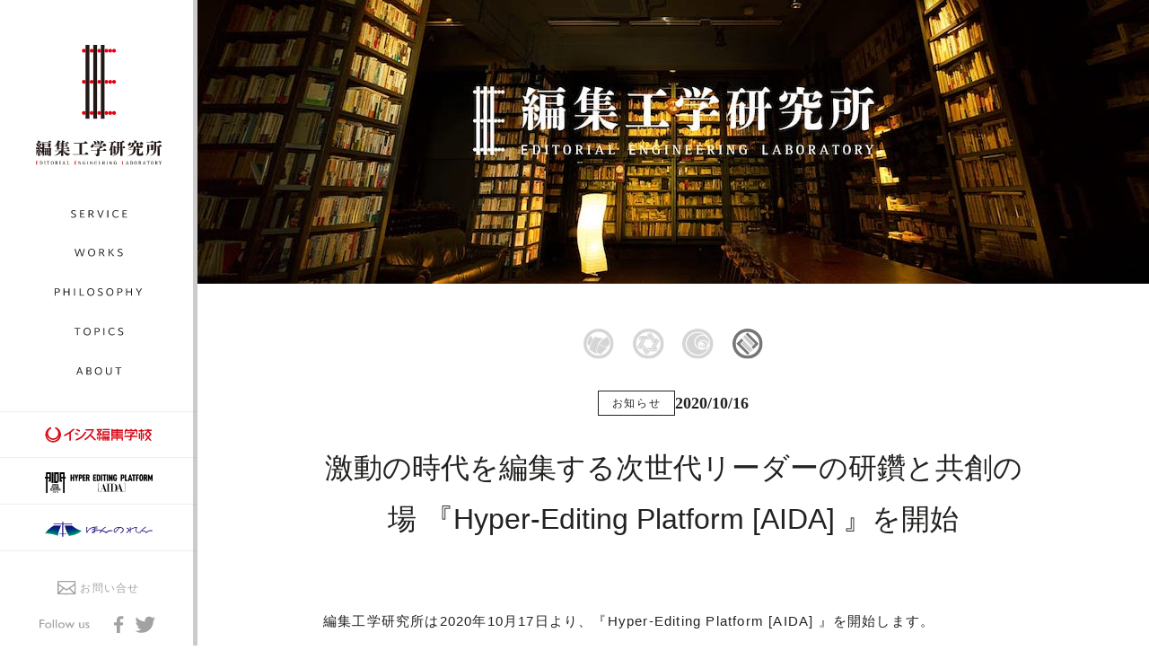

--- FILE ---
content_type: text/html; charset=UTF-8
request_url: https://www.eel.co.jp/topics/news/2364
body_size: 51264
content:
<!DOCTYPE html>
<html lang="ja">
<head>

<!--GTMタグを記述します-->
<!-- Google Tag Manager -->
<script>(function(w,d,s,l,i){w[l]=w[l]||[];w[l].push({'gtm.start':
new Date().getTime(),event:'gtm.js'});var f=d.getElementsByTagName(s)[0],
j=d.createElement(s),dl=l!='dataLayer'?'&l='+l:'';j.async=true;j.src=
'https://www.googletagmanager.com/gtm.js?id='+i+dl;f.parentNode.insertBefore(j,f);
})(window,document,'script','dataLayer','GTM-K4D78V4');</script>
<!-- End Google Tag Manager -->
<!--GTMタグここまで-->
<meta charset="UTF-8">
<meta http-equiv="X-UA-Compatible" content="IE=edge">
<meta name="viewport" content="width=device-width, initial-scale=1, maximum-scale=1, user-scalable=no">
<meta name="apple-mobile-web-app-capable" content="yes">
<meta name="apple-mobile-web-app-status-bar-style" content="black-translucent">
<meta name="format-detection" content="telephone=no,address=no,email=no">

<link href="/css/style.css" rel="stylesheet">
<title>激動の時代を編集する次世代リーダーの研鑽と共創の場 『Hyper-Editing Platform [AIDA] 』を開始 | 編集工学研究所</title>
	<style>img:is([sizes="auto" i], [sizes^="auto," i]) { contain-intrinsic-size: 3000px 1500px }</style>
	
		<!-- All in One SEO 4.9.1.1 - aioseo.com -->
	<meta name="description" content="編集工学研究所は2020年10月17日より、『Hyper-Editing Platform [AIDA] 』を" />
	<meta name="robots" content="max-image-preview:large" />
	<meta name="author" content="hashimoto"/>
	<link rel="canonical" href="https://www.eel.co.jp/topics/news/2364" />
	<meta name="generator" content="All in One SEO (AIOSEO) 4.9.1.1" />
		<meta property="og:locale" content="ja_JP" />
		<meta property="og:site_name" content="編集工学研究所 | 編集工学研究所" />
		<meta property="og:type" content="article" />
		<meta property="og:title" content="激動の時代を編集する次世代リーダーの研鑽と共創の場 『Hyper-Editing Platform [AIDA] 』を開始 | 編集工学研究所" />
		<meta property="og:description" content="編集工学研究所は2020年10月17日より、『Hyper-Editing Platform [AIDA] 』を" />
		<meta property="og:url" content="https://www.eel.co.jp/topics/news/2364" />
		<meta property="og:image" content="https://www.eel.co.jp/wp-content/uploads/2020/10/aida_logo.png" />
		<meta property="og:image:secure_url" content="https://www.eel.co.jp/wp-content/uploads/2020/10/aida_logo.png" />
		<meta property="og:image:width" content="1920" />
		<meta property="og:image:height" content="1080" />
		<meta property="article:tag" content="お知らせ" />
		<meta property="article:published_time" content="2020-10-15T15:53:01+00:00" />
		<meta property="article:modified_time" content="2020-10-15T15:53:01+00:00" />
		<meta name="twitter:card" content="summary_large_image" />
		<meta name="twitter:title" content="激動の時代を編集する次世代リーダーの研鑽と共創の場 『Hyper-Editing Platform [AIDA] 』を開始 | 編集工学研究所" />
		<meta name="twitter:description" content="編集工学研究所は2020年10月17日より、『Hyper-Editing Platform [AIDA] 』を" />
		<meta name="twitter:image" content="https://www.eel.co.jp/wp-content/uploads/2020/10/aida_logo.png" />
		<script type="application/ld+json" class="aioseo-schema">
			{"@context":"https:\/\/schema.org","@graph":[{"@type":"BlogPosting","@id":"https:\/\/www.eel.co.jp\/topics\/news\/2364#blogposting","name":"\u6fc0\u52d5\u306e\u6642\u4ee3\u3092\u7de8\u96c6\u3059\u308b\u6b21\u4e16\u4ee3\u30ea\u30fc\u30c0\u30fc\u306e\u7814\u947d\u3068\u5171\u5275\u306e\u5834 \u300eHyper-Editing Platform [AIDA] \u300f\u3092\u958b\u59cb | \u7de8\u96c6\u5de5\u5b66\u7814\u7a76\u6240","headline":"\u6fc0\u52d5\u306e\u6642\u4ee3\u3092\u7de8\u96c6\u3059\u308b\u6b21\u4e16\u4ee3\u30ea\u30fc\u30c0\u30fc\u306e\u7814\u947d\u3068\u5171\u5275\u306e\u5834 \u300eHyper-Editing Platform [AIDA] \u300f\u3092\u958b\u59cb","author":{"@id":"https:\/\/www.eel.co.jp\/topics\/author\/hashimoto#author"},"publisher":{"@id":"https:\/\/www.eel.co.jp\/#organization"},"image":{"@type":"ImageObject","url":"https:\/\/www.eel.co.jp\/wp-content\/uploads\/2020\/10\/aida_logo.png","width":1920,"height":1080},"datePublished":"2020-10-16T00:53:01+09:00","dateModified":"2020-10-16T00:53:01+09:00","inLanguage":"ja","mainEntityOfPage":{"@id":"https:\/\/www.eel.co.jp\/topics\/news\/2364#webpage"},"isPartOf":{"@id":"https:\/\/www.eel.co.jp\/topics\/news\/2364#webpage"},"articleSection":"\u304a\u77e5\u3089\u305b"},{"@type":"BreadcrumbList","@id":"https:\/\/www.eel.co.jp\/topics\/news\/2364#breadcrumblist","itemListElement":[{"@type":"ListItem","@id":"https:\/\/www.eel.co.jp#listItem","position":1,"name":"Home","item":"https:\/\/www.eel.co.jp","nextItem":{"@type":"ListItem","@id":"https:\/\/www.eel.co.jp\/topics\/news#listItem","name":"\u304a\u77e5\u3089\u305b"}},{"@type":"ListItem","@id":"https:\/\/www.eel.co.jp\/topics\/news#listItem","position":2,"name":"\u304a\u77e5\u3089\u305b","item":"https:\/\/www.eel.co.jp\/topics\/news","nextItem":{"@type":"ListItem","@id":"https:\/\/www.eel.co.jp\/topics\/news\/2364#listItem","name":"\u6fc0\u52d5\u306e\u6642\u4ee3\u3092\u7de8\u96c6\u3059\u308b\u6b21\u4e16\u4ee3\u30ea\u30fc\u30c0\u30fc\u306e\u7814\u947d\u3068\u5171\u5275\u306e\u5834 \u300eHyper-Editing Platform [AIDA] \u300f\u3092\u958b\u59cb"},"previousItem":{"@type":"ListItem","@id":"https:\/\/www.eel.co.jp#listItem","name":"Home"}},{"@type":"ListItem","@id":"https:\/\/www.eel.co.jp\/topics\/news\/2364#listItem","position":3,"name":"\u6fc0\u52d5\u306e\u6642\u4ee3\u3092\u7de8\u96c6\u3059\u308b\u6b21\u4e16\u4ee3\u30ea\u30fc\u30c0\u30fc\u306e\u7814\u947d\u3068\u5171\u5275\u306e\u5834 \u300eHyper-Editing Platform [AIDA] \u300f\u3092\u958b\u59cb","previousItem":{"@type":"ListItem","@id":"https:\/\/www.eel.co.jp\/topics\/news#listItem","name":"\u304a\u77e5\u3089\u305b"}}]},{"@type":"Organization","@id":"https:\/\/www.eel.co.jp\/#organization","name":"\u7de8\u96c6\u5de5\u5b66\u7814\u7a76\u6240","description":"\u7de8\u96c6\u5de5\u5b66\u7814\u7a76\u6240","url":"https:\/\/www.eel.co.jp\/","telephone":"+81353012211","logo":{"@type":"ImageObject","url":"https:\/\/www.eel.co.jp\/images\/common\/logo.svg","@id":"https:\/\/www.eel.co.jp\/topics\/news\/2364\/#organizationLogo"},"image":{"@id":"https:\/\/www.eel.co.jp\/topics\/news\/2364\/#organizationLogo"}},{"@type":"Person","@id":"https:\/\/www.eel.co.jp\/topics\/author\/hashimoto#author","url":"https:\/\/www.eel.co.jp\/topics\/author\/hashimoto","name":"hashimoto","image":{"@type":"ImageObject","@id":"https:\/\/www.eel.co.jp\/topics\/news\/2364#authorImage","url":"https:\/\/secure.gravatar.com\/avatar\/c4bd34d45e814ee81954e79b66482397d89b4580f953cac18a2d2bfc30a7445f?s=96&d=mm&r=g","width":96,"height":96,"caption":"hashimoto"}},{"@type":"WebPage","@id":"https:\/\/www.eel.co.jp\/topics\/news\/2364#webpage","url":"https:\/\/www.eel.co.jp\/topics\/news\/2364","name":"\u6fc0\u52d5\u306e\u6642\u4ee3\u3092\u7de8\u96c6\u3059\u308b\u6b21\u4e16\u4ee3\u30ea\u30fc\u30c0\u30fc\u306e\u7814\u947d\u3068\u5171\u5275\u306e\u5834 \u300eHyper-Editing Platform [AIDA] \u300f\u3092\u958b\u59cb | \u7de8\u96c6\u5de5\u5b66\u7814\u7a76\u6240","description":"\u7de8\u96c6\u5de5\u5b66\u7814\u7a76\u6240\u306f2020\u5e7410\u670817\u65e5\u3088\u308a\u3001\u300eHyper-Editing Platform [AIDA] \u300f\u3092","inLanguage":"ja","isPartOf":{"@id":"https:\/\/www.eel.co.jp\/#website"},"breadcrumb":{"@id":"https:\/\/www.eel.co.jp\/topics\/news\/2364#breadcrumblist"},"author":{"@id":"https:\/\/www.eel.co.jp\/topics\/author\/hashimoto#author"},"creator":{"@id":"https:\/\/www.eel.co.jp\/topics\/author\/hashimoto#author"},"image":{"@type":"ImageObject","url":"https:\/\/www.eel.co.jp\/wp-content\/uploads\/2020\/10\/aida_logo.png","@id":"https:\/\/www.eel.co.jp\/topics\/news\/2364\/#mainImage","width":1920,"height":1080},"primaryImageOfPage":{"@id":"https:\/\/www.eel.co.jp\/topics\/news\/2364#mainImage"},"datePublished":"2020-10-16T00:53:01+09:00","dateModified":"2020-10-16T00:53:01+09:00"},{"@type":"WebSite","@id":"https:\/\/www.eel.co.jp\/#website","url":"https:\/\/www.eel.co.jp\/","name":"\u7de8\u96c6\u5de5\u5b66\u7814\u7a76\u6240","description":"\u7de8\u96c6\u5de5\u5b66\u7814\u7a76\u6240","inLanguage":"ja","publisher":{"@id":"https:\/\/www.eel.co.jp\/#organization"}}]}
		</script>
		<!-- All in One SEO -->

		<!-- This site uses the Google Analytics by MonsterInsights plugin v9.10.0 - Using Analytics tracking - https://www.monsterinsights.com/ -->
							<script src="//www.googletagmanager.com/gtag/js?id=G-S3SRSKWNS4"  data-cfasync="false" data-wpfc-render="false" type="text/javascript" async></script>
			<script data-cfasync="false" data-wpfc-render="false" type="text/javascript">
				var mi_version = '9.10.0';
				var mi_track_user = true;
				var mi_no_track_reason = '';
								var MonsterInsightsDefaultLocations = {"page_location":"https:\/\/www.eel.co.jp\/topics\/news\/2364\/"};
								if ( typeof MonsterInsightsPrivacyGuardFilter === 'function' ) {
					var MonsterInsightsLocations = (typeof MonsterInsightsExcludeQuery === 'object') ? MonsterInsightsPrivacyGuardFilter( MonsterInsightsExcludeQuery ) : MonsterInsightsPrivacyGuardFilter( MonsterInsightsDefaultLocations );
				} else {
					var MonsterInsightsLocations = (typeof MonsterInsightsExcludeQuery === 'object') ? MonsterInsightsExcludeQuery : MonsterInsightsDefaultLocations;
				}

								var disableStrs = [
										'ga-disable-G-S3SRSKWNS4',
									];

				/* Function to detect opted out users */
				function __gtagTrackerIsOptedOut() {
					for (var index = 0; index < disableStrs.length; index++) {
						if (document.cookie.indexOf(disableStrs[index] + '=true') > -1) {
							return true;
						}
					}

					return false;
				}

				/* Disable tracking if the opt-out cookie exists. */
				if (__gtagTrackerIsOptedOut()) {
					for (var index = 0; index < disableStrs.length; index++) {
						window[disableStrs[index]] = true;
					}
				}

				/* Opt-out function */
				function __gtagTrackerOptout() {
					for (var index = 0; index < disableStrs.length; index++) {
						document.cookie = disableStrs[index] + '=true; expires=Thu, 31 Dec 2099 23:59:59 UTC; path=/';
						window[disableStrs[index]] = true;
					}
				}

				if ('undefined' === typeof gaOptout) {
					function gaOptout() {
						__gtagTrackerOptout();
					}
				}
								window.dataLayer = window.dataLayer || [];

				window.MonsterInsightsDualTracker = {
					helpers: {},
					trackers: {},
				};
				if (mi_track_user) {
					function __gtagDataLayer() {
						dataLayer.push(arguments);
					}

					function __gtagTracker(type, name, parameters) {
						if (!parameters) {
							parameters = {};
						}

						if (parameters.send_to) {
							__gtagDataLayer.apply(null, arguments);
							return;
						}

						if (type === 'event') {
														parameters.send_to = monsterinsights_frontend.v4_id;
							var hookName = name;
							if (typeof parameters['event_category'] !== 'undefined') {
								hookName = parameters['event_category'] + ':' + name;
							}

							if (typeof MonsterInsightsDualTracker.trackers[hookName] !== 'undefined') {
								MonsterInsightsDualTracker.trackers[hookName](parameters);
							} else {
								__gtagDataLayer('event', name, parameters);
							}
							
						} else {
							__gtagDataLayer.apply(null, arguments);
						}
					}

					__gtagTracker('js', new Date());
					__gtagTracker('set', {
						'developer_id.dZGIzZG': true,
											});
					if ( MonsterInsightsLocations.page_location ) {
						__gtagTracker('set', MonsterInsightsLocations);
					}
										__gtagTracker('config', 'G-S3SRSKWNS4', {"forceSSL":"true","link_attribution":"true"} );
										window.gtag = __gtagTracker;										(function () {
						/* https://developers.google.com/analytics/devguides/collection/analyticsjs/ */
						/* ga and __gaTracker compatibility shim. */
						var noopfn = function () {
							return null;
						};
						var newtracker = function () {
							return new Tracker();
						};
						var Tracker = function () {
							return null;
						};
						var p = Tracker.prototype;
						p.get = noopfn;
						p.set = noopfn;
						p.send = function () {
							var args = Array.prototype.slice.call(arguments);
							args.unshift('send');
							__gaTracker.apply(null, args);
						};
						var __gaTracker = function () {
							var len = arguments.length;
							if (len === 0) {
								return;
							}
							var f = arguments[len - 1];
							if (typeof f !== 'object' || f === null || typeof f.hitCallback !== 'function') {
								if ('send' === arguments[0]) {
									var hitConverted, hitObject = false, action;
									if ('event' === arguments[1]) {
										if ('undefined' !== typeof arguments[3]) {
											hitObject = {
												'eventAction': arguments[3],
												'eventCategory': arguments[2],
												'eventLabel': arguments[4],
												'value': arguments[5] ? arguments[5] : 1,
											}
										}
									}
									if ('pageview' === arguments[1]) {
										if ('undefined' !== typeof arguments[2]) {
											hitObject = {
												'eventAction': 'page_view',
												'page_path': arguments[2],
											}
										}
									}
									if (typeof arguments[2] === 'object') {
										hitObject = arguments[2];
									}
									if (typeof arguments[5] === 'object') {
										Object.assign(hitObject, arguments[5]);
									}
									if ('undefined' !== typeof arguments[1].hitType) {
										hitObject = arguments[1];
										if ('pageview' === hitObject.hitType) {
											hitObject.eventAction = 'page_view';
										}
									}
									if (hitObject) {
										action = 'timing' === arguments[1].hitType ? 'timing_complete' : hitObject.eventAction;
										hitConverted = mapArgs(hitObject);
										__gtagTracker('event', action, hitConverted);
									}
								}
								return;
							}

							function mapArgs(args) {
								var arg, hit = {};
								var gaMap = {
									'eventCategory': 'event_category',
									'eventAction': 'event_action',
									'eventLabel': 'event_label',
									'eventValue': 'event_value',
									'nonInteraction': 'non_interaction',
									'timingCategory': 'event_category',
									'timingVar': 'name',
									'timingValue': 'value',
									'timingLabel': 'event_label',
									'page': 'page_path',
									'location': 'page_location',
									'title': 'page_title',
									'referrer' : 'page_referrer',
								};
								for (arg in args) {
																		if (!(!args.hasOwnProperty(arg) || !gaMap.hasOwnProperty(arg))) {
										hit[gaMap[arg]] = args[arg];
									} else {
										hit[arg] = args[arg];
									}
								}
								return hit;
							}

							try {
								f.hitCallback();
							} catch (ex) {
							}
						};
						__gaTracker.create = newtracker;
						__gaTracker.getByName = newtracker;
						__gaTracker.getAll = function () {
							return [];
						};
						__gaTracker.remove = noopfn;
						__gaTracker.loaded = true;
						window['__gaTracker'] = __gaTracker;
					})();
									} else {
										console.log("");
					(function () {
						function __gtagTracker() {
							return null;
						}

						window['__gtagTracker'] = __gtagTracker;
						window['gtag'] = __gtagTracker;
					})();
									}
			</script>
							<!-- / Google Analytics by MonsterInsights -->
		<script type="text/javascript">
/* <![CDATA[ */
window._wpemojiSettings = {"baseUrl":"https:\/\/s.w.org\/images\/core\/emoji\/16.0.1\/72x72\/","ext":".png","svgUrl":"https:\/\/s.w.org\/images\/core\/emoji\/16.0.1\/svg\/","svgExt":".svg","source":{"concatemoji":"https:\/\/www.eel.co.jp\/wp-includes\/js\/wp-emoji-release.min.js?ver=6.8.3"}};
/*! This file is auto-generated */
!function(s,n){var o,i,e;function c(e){try{var t={supportTests:e,timestamp:(new Date).valueOf()};sessionStorage.setItem(o,JSON.stringify(t))}catch(e){}}function p(e,t,n){e.clearRect(0,0,e.canvas.width,e.canvas.height),e.fillText(t,0,0);var t=new Uint32Array(e.getImageData(0,0,e.canvas.width,e.canvas.height).data),a=(e.clearRect(0,0,e.canvas.width,e.canvas.height),e.fillText(n,0,0),new Uint32Array(e.getImageData(0,0,e.canvas.width,e.canvas.height).data));return t.every(function(e,t){return e===a[t]})}function u(e,t){e.clearRect(0,0,e.canvas.width,e.canvas.height),e.fillText(t,0,0);for(var n=e.getImageData(16,16,1,1),a=0;a<n.data.length;a++)if(0!==n.data[a])return!1;return!0}function f(e,t,n,a){switch(t){case"flag":return n(e,"\ud83c\udff3\ufe0f\u200d\u26a7\ufe0f","\ud83c\udff3\ufe0f\u200b\u26a7\ufe0f")?!1:!n(e,"\ud83c\udde8\ud83c\uddf6","\ud83c\udde8\u200b\ud83c\uddf6")&&!n(e,"\ud83c\udff4\udb40\udc67\udb40\udc62\udb40\udc65\udb40\udc6e\udb40\udc67\udb40\udc7f","\ud83c\udff4\u200b\udb40\udc67\u200b\udb40\udc62\u200b\udb40\udc65\u200b\udb40\udc6e\u200b\udb40\udc67\u200b\udb40\udc7f");case"emoji":return!a(e,"\ud83e\udedf")}return!1}function g(e,t,n,a){var r="undefined"!=typeof WorkerGlobalScope&&self instanceof WorkerGlobalScope?new OffscreenCanvas(300,150):s.createElement("canvas"),o=r.getContext("2d",{willReadFrequently:!0}),i=(o.textBaseline="top",o.font="600 32px Arial",{});return e.forEach(function(e){i[e]=t(o,e,n,a)}),i}function t(e){var t=s.createElement("script");t.src=e,t.defer=!0,s.head.appendChild(t)}"undefined"!=typeof Promise&&(o="wpEmojiSettingsSupports",i=["flag","emoji"],n.supports={everything:!0,everythingExceptFlag:!0},e=new Promise(function(e){s.addEventListener("DOMContentLoaded",e,{once:!0})}),new Promise(function(t){var n=function(){try{var e=JSON.parse(sessionStorage.getItem(o));if("object"==typeof e&&"number"==typeof e.timestamp&&(new Date).valueOf()<e.timestamp+604800&&"object"==typeof e.supportTests)return e.supportTests}catch(e){}return null}();if(!n){if("undefined"!=typeof Worker&&"undefined"!=typeof OffscreenCanvas&&"undefined"!=typeof URL&&URL.createObjectURL&&"undefined"!=typeof Blob)try{var e="postMessage("+g.toString()+"("+[JSON.stringify(i),f.toString(),p.toString(),u.toString()].join(",")+"));",a=new Blob([e],{type:"text/javascript"}),r=new Worker(URL.createObjectURL(a),{name:"wpTestEmojiSupports"});return void(r.onmessage=function(e){c(n=e.data),r.terminate(),t(n)})}catch(e){}c(n=g(i,f,p,u))}t(n)}).then(function(e){for(var t in e)n.supports[t]=e[t],n.supports.everything=n.supports.everything&&n.supports[t],"flag"!==t&&(n.supports.everythingExceptFlag=n.supports.everythingExceptFlag&&n.supports[t]);n.supports.everythingExceptFlag=n.supports.everythingExceptFlag&&!n.supports.flag,n.DOMReady=!1,n.readyCallback=function(){n.DOMReady=!0}}).then(function(){return e}).then(function(){var e;n.supports.everything||(n.readyCallback(),(e=n.source||{}).concatemoji?t(e.concatemoji):e.wpemoji&&e.twemoji&&(t(e.twemoji),t(e.wpemoji)))}))}((window,document),window._wpemojiSettings);
/* ]]> */
</script>
<style id='wp-emoji-styles-inline-css' type='text/css'>

	img.wp-smiley, img.emoji {
		display: inline !important;
		border: none !important;
		box-shadow: none !important;
		height: 1em !important;
		width: 1em !important;
		margin: 0 0.07em !important;
		vertical-align: -0.1em !important;
		background: none !important;
		padding: 0 !important;
	}
</style>
<link rel='stylesheet' id='wp-block-library-css' href='https://www.eel.co.jp/wp-includes/css/dist/block-library/style.min.css?ver=6.8.3' type='text/css' media='all' />
<style id='classic-theme-styles-inline-css' type='text/css'>
/*! This file is auto-generated */
.wp-block-button__link{color:#fff;background-color:#32373c;border-radius:9999px;box-shadow:none;text-decoration:none;padding:calc(.667em + 2px) calc(1.333em + 2px);font-size:1.125em}.wp-block-file__button{background:#32373c;color:#fff;text-decoration:none}
</style>
<link rel='stylesheet' id='aioseo/css/src/vue/standalone/blocks/table-of-contents/global.scss-css' href='https://www.eel.co.jp/wp-content/plugins/all-in-one-seo-pack/dist/Lite/assets/css/table-of-contents/global.e90f6d47.css?ver=4.9.1.1' type='text/css' media='all' />
<style id='global-styles-inline-css' type='text/css'>
:root{--wp--preset--aspect-ratio--square: 1;--wp--preset--aspect-ratio--4-3: 4/3;--wp--preset--aspect-ratio--3-4: 3/4;--wp--preset--aspect-ratio--3-2: 3/2;--wp--preset--aspect-ratio--2-3: 2/3;--wp--preset--aspect-ratio--16-9: 16/9;--wp--preset--aspect-ratio--9-16: 9/16;--wp--preset--color--black: #000000;--wp--preset--color--cyan-bluish-gray: #abb8c3;--wp--preset--color--white: #ffffff;--wp--preset--color--pale-pink: #f78da7;--wp--preset--color--vivid-red: #cf2e2e;--wp--preset--color--luminous-vivid-orange: #ff6900;--wp--preset--color--luminous-vivid-amber: #fcb900;--wp--preset--color--light-green-cyan: #7bdcb5;--wp--preset--color--vivid-green-cyan: #00d084;--wp--preset--color--pale-cyan-blue: #8ed1fc;--wp--preset--color--vivid-cyan-blue: #0693e3;--wp--preset--color--vivid-purple: #9b51e0;--wp--preset--gradient--vivid-cyan-blue-to-vivid-purple: linear-gradient(135deg,rgba(6,147,227,1) 0%,rgb(155,81,224) 100%);--wp--preset--gradient--light-green-cyan-to-vivid-green-cyan: linear-gradient(135deg,rgb(122,220,180) 0%,rgb(0,208,130) 100%);--wp--preset--gradient--luminous-vivid-amber-to-luminous-vivid-orange: linear-gradient(135deg,rgba(252,185,0,1) 0%,rgba(255,105,0,1) 100%);--wp--preset--gradient--luminous-vivid-orange-to-vivid-red: linear-gradient(135deg,rgba(255,105,0,1) 0%,rgb(207,46,46) 100%);--wp--preset--gradient--very-light-gray-to-cyan-bluish-gray: linear-gradient(135deg,rgb(238,238,238) 0%,rgb(169,184,195) 100%);--wp--preset--gradient--cool-to-warm-spectrum: linear-gradient(135deg,rgb(74,234,220) 0%,rgb(151,120,209) 20%,rgb(207,42,186) 40%,rgb(238,44,130) 60%,rgb(251,105,98) 80%,rgb(254,248,76) 100%);--wp--preset--gradient--blush-light-purple: linear-gradient(135deg,rgb(255,206,236) 0%,rgb(152,150,240) 100%);--wp--preset--gradient--blush-bordeaux: linear-gradient(135deg,rgb(254,205,165) 0%,rgb(254,45,45) 50%,rgb(107,0,62) 100%);--wp--preset--gradient--luminous-dusk: linear-gradient(135deg,rgb(255,203,112) 0%,rgb(199,81,192) 50%,rgb(65,88,208) 100%);--wp--preset--gradient--pale-ocean: linear-gradient(135deg,rgb(255,245,203) 0%,rgb(182,227,212) 50%,rgb(51,167,181) 100%);--wp--preset--gradient--electric-grass: linear-gradient(135deg,rgb(202,248,128) 0%,rgb(113,206,126) 100%);--wp--preset--gradient--midnight: linear-gradient(135deg,rgb(2,3,129) 0%,rgb(40,116,252) 100%);--wp--preset--font-size--small: 13px;--wp--preset--font-size--medium: 20px;--wp--preset--font-size--large: 36px;--wp--preset--font-size--x-large: 42px;--wp--preset--spacing--20: 0.44rem;--wp--preset--spacing--30: 0.67rem;--wp--preset--spacing--40: 1rem;--wp--preset--spacing--50: 1.5rem;--wp--preset--spacing--60: 2.25rem;--wp--preset--spacing--70: 3.38rem;--wp--preset--spacing--80: 5.06rem;--wp--preset--shadow--natural: 6px 6px 9px rgba(0, 0, 0, 0.2);--wp--preset--shadow--deep: 12px 12px 50px rgba(0, 0, 0, 0.4);--wp--preset--shadow--sharp: 6px 6px 0px rgba(0, 0, 0, 0.2);--wp--preset--shadow--outlined: 6px 6px 0px -3px rgba(255, 255, 255, 1), 6px 6px rgba(0, 0, 0, 1);--wp--preset--shadow--crisp: 6px 6px 0px rgba(0, 0, 0, 1);}:where(.is-layout-flex){gap: 0.5em;}:where(.is-layout-grid){gap: 0.5em;}body .is-layout-flex{display: flex;}.is-layout-flex{flex-wrap: wrap;align-items: center;}.is-layout-flex > :is(*, div){margin: 0;}body .is-layout-grid{display: grid;}.is-layout-grid > :is(*, div){margin: 0;}:where(.wp-block-columns.is-layout-flex){gap: 2em;}:where(.wp-block-columns.is-layout-grid){gap: 2em;}:where(.wp-block-post-template.is-layout-flex){gap: 1.25em;}:where(.wp-block-post-template.is-layout-grid){gap: 1.25em;}.has-black-color{color: var(--wp--preset--color--black) !important;}.has-cyan-bluish-gray-color{color: var(--wp--preset--color--cyan-bluish-gray) !important;}.has-white-color{color: var(--wp--preset--color--white) !important;}.has-pale-pink-color{color: var(--wp--preset--color--pale-pink) !important;}.has-vivid-red-color{color: var(--wp--preset--color--vivid-red) !important;}.has-luminous-vivid-orange-color{color: var(--wp--preset--color--luminous-vivid-orange) !important;}.has-luminous-vivid-amber-color{color: var(--wp--preset--color--luminous-vivid-amber) !important;}.has-light-green-cyan-color{color: var(--wp--preset--color--light-green-cyan) !important;}.has-vivid-green-cyan-color{color: var(--wp--preset--color--vivid-green-cyan) !important;}.has-pale-cyan-blue-color{color: var(--wp--preset--color--pale-cyan-blue) !important;}.has-vivid-cyan-blue-color{color: var(--wp--preset--color--vivid-cyan-blue) !important;}.has-vivid-purple-color{color: var(--wp--preset--color--vivid-purple) !important;}.has-black-background-color{background-color: var(--wp--preset--color--black) !important;}.has-cyan-bluish-gray-background-color{background-color: var(--wp--preset--color--cyan-bluish-gray) !important;}.has-white-background-color{background-color: var(--wp--preset--color--white) !important;}.has-pale-pink-background-color{background-color: var(--wp--preset--color--pale-pink) !important;}.has-vivid-red-background-color{background-color: var(--wp--preset--color--vivid-red) !important;}.has-luminous-vivid-orange-background-color{background-color: var(--wp--preset--color--luminous-vivid-orange) !important;}.has-luminous-vivid-amber-background-color{background-color: var(--wp--preset--color--luminous-vivid-amber) !important;}.has-light-green-cyan-background-color{background-color: var(--wp--preset--color--light-green-cyan) !important;}.has-vivid-green-cyan-background-color{background-color: var(--wp--preset--color--vivid-green-cyan) !important;}.has-pale-cyan-blue-background-color{background-color: var(--wp--preset--color--pale-cyan-blue) !important;}.has-vivid-cyan-blue-background-color{background-color: var(--wp--preset--color--vivid-cyan-blue) !important;}.has-vivid-purple-background-color{background-color: var(--wp--preset--color--vivid-purple) !important;}.has-black-border-color{border-color: var(--wp--preset--color--black) !important;}.has-cyan-bluish-gray-border-color{border-color: var(--wp--preset--color--cyan-bluish-gray) !important;}.has-white-border-color{border-color: var(--wp--preset--color--white) !important;}.has-pale-pink-border-color{border-color: var(--wp--preset--color--pale-pink) !important;}.has-vivid-red-border-color{border-color: var(--wp--preset--color--vivid-red) !important;}.has-luminous-vivid-orange-border-color{border-color: var(--wp--preset--color--luminous-vivid-orange) !important;}.has-luminous-vivid-amber-border-color{border-color: var(--wp--preset--color--luminous-vivid-amber) !important;}.has-light-green-cyan-border-color{border-color: var(--wp--preset--color--light-green-cyan) !important;}.has-vivid-green-cyan-border-color{border-color: var(--wp--preset--color--vivid-green-cyan) !important;}.has-pale-cyan-blue-border-color{border-color: var(--wp--preset--color--pale-cyan-blue) !important;}.has-vivid-cyan-blue-border-color{border-color: var(--wp--preset--color--vivid-cyan-blue) !important;}.has-vivid-purple-border-color{border-color: var(--wp--preset--color--vivid-purple) !important;}.has-vivid-cyan-blue-to-vivid-purple-gradient-background{background: var(--wp--preset--gradient--vivid-cyan-blue-to-vivid-purple) !important;}.has-light-green-cyan-to-vivid-green-cyan-gradient-background{background: var(--wp--preset--gradient--light-green-cyan-to-vivid-green-cyan) !important;}.has-luminous-vivid-amber-to-luminous-vivid-orange-gradient-background{background: var(--wp--preset--gradient--luminous-vivid-amber-to-luminous-vivid-orange) !important;}.has-luminous-vivid-orange-to-vivid-red-gradient-background{background: var(--wp--preset--gradient--luminous-vivid-orange-to-vivid-red) !important;}.has-very-light-gray-to-cyan-bluish-gray-gradient-background{background: var(--wp--preset--gradient--very-light-gray-to-cyan-bluish-gray) !important;}.has-cool-to-warm-spectrum-gradient-background{background: var(--wp--preset--gradient--cool-to-warm-spectrum) !important;}.has-blush-light-purple-gradient-background{background: var(--wp--preset--gradient--blush-light-purple) !important;}.has-blush-bordeaux-gradient-background{background: var(--wp--preset--gradient--blush-bordeaux) !important;}.has-luminous-dusk-gradient-background{background: var(--wp--preset--gradient--luminous-dusk) !important;}.has-pale-ocean-gradient-background{background: var(--wp--preset--gradient--pale-ocean) !important;}.has-electric-grass-gradient-background{background: var(--wp--preset--gradient--electric-grass) !important;}.has-midnight-gradient-background{background: var(--wp--preset--gradient--midnight) !important;}.has-small-font-size{font-size: var(--wp--preset--font-size--small) !important;}.has-medium-font-size{font-size: var(--wp--preset--font-size--medium) !important;}.has-large-font-size{font-size: var(--wp--preset--font-size--large) !important;}.has-x-large-font-size{font-size: var(--wp--preset--font-size--x-large) !important;}
:where(.wp-block-post-template.is-layout-flex){gap: 1.25em;}:where(.wp-block-post-template.is-layout-grid){gap: 1.25em;}
:where(.wp-block-columns.is-layout-flex){gap: 2em;}:where(.wp-block-columns.is-layout-grid){gap: 2em;}
:root :where(.wp-block-pullquote){font-size: 1.5em;line-height: 1.6;}
</style>
<script type="text/javascript" src="https://www.eel.co.jp/wp-content/plugins/google-analytics-for-wordpress/assets/js/frontend-gtag.min.js?ver=9.10.0" id="monsterinsights-frontend-script-js" async="async" data-wp-strategy="async"></script>
<script data-cfasync="false" data-wpfc-render="false" type="text/javascript" id='monsterinsights-frontend-script-js-extra'>/* <![CDATA[ */
var monsterinsights_frontend = {"js_events_tracking":"true","download_extensions":"doc,pdf,ppt,zip,xls,docx,pptx,xlsx","inbound_paths":"[]","home_url":"https:\/\/www.eel.co.jp","hash_tracking":"false","v4_id":"G-S3SRSKWNS4"};/* ]]> */
</script>
<link rel="https://api.w.org/" href="https://www.eel.co.jp/wp-json/" /><link rel="alternate" title="JSON" type="application/json" href="https://www.eel.co.jp/wp-json/wp/v2/posts/2364" /><link rel="EditURI" type="application/rsd+xml" title="RSD" href="https://www.eel.co.jp/xmlrpc.php?rsd" />
<meta name="generator" content="WordPress 6.8.3" />
<link rel='shortlink' href='https://www.eel.co.jp/?p=2364' />
<link rel="alternate" title="oEmbed (JSON)" type="application/json+oembed" href="https://www.eel.co.jp/wp-json/oembed/1.0/embed?url=https%3A%2F%2Fwww.eel.co.jp%2Ftopics%2Fnews%2F2364" />
<link rel="alternate" title="oEmbed (XML)" type="text/xml+oembed" href="https://www.eel.co.jp/wp-json/oembed/1.0/embed?url=https%3A%2F%2Fwww.eel.co.jp%2Ftopics%2Fnews%2F2364&#038;format=xml" />
<link rel="icon" href="https://www.eel.co.jp/wp-content/uploads/2024/05/favicon-32.png" sizes="32x32" />
<link rel="icon" href="https://www.eel.co.jp/wp-content/uploads/2024/05/favicon-32.png" sizes="192x192" />
<link rel="apple-touch-icon" href="https://www.eel.co.jp/wp-content/uploads/2024/05/favicon-32.png" />
<meta name="msapplication-TileImage" content="https://www.eel.co.jp/wp-content/uploads/2024/05/favicon-32.png" />
<link href="/css/page/topics.css" rel="stylesheet">
</head>

<body class="top">
    <!--GTMタグを記述します-->
    <!-- Google Tag Manager (noscript) -->
<noscript><iframe src="https://www.googletagmanager.com/ns.html?id=GTM-K4D78V4"
height="0" width="0" style="display:none;visibility:hidden"></iframe></noscript>
<!-- End Google Tag Manager (noscript) -->
    <!--GTMタグここまで-->
    <main id="newsSinglePost">
        <header id="header">
  <div class="overlay"></div>
  <div class="headerWrapLayout" id="jsScroll">
    <div class="logo">
      <a href="/" class="notHover"><img src="/images/common/logo.svg" alt="編集工学研究所"/></a>
    </div>
    <nav id="headerNav">
      <ul>
        <li>
          <a href="/service/"><img src="/images/common/nav_global_service.svg" alt="Service"/></a>
        </li>
        <li>
          <a href="/works/"><img src="/images/common/nav_global_works.svg" alt="WORKS"/></a>
        </li>
        <li>
          <a href="/philosophy/meme/"><img src="/images/common/nav_global_pholosophy.svg" alt="PHILOSOPHY"/></a>
        </li>
        <li>
          <a href="/topics/"><img src="/images/common/nav_global_topics.svg" alt="TOPICS"/></a>
        </li>
        <li>
          <a href="/about/"><img src="/images/common/nav_global_about.svg" alt="ABOUT"/></a>
        </li>
      </ul>
    </nav>
    <div class="relatedSite">
      <div class="siteBox">
        <a href="https://es.isis.ne.jp/" target="_blank" class="es notHover">
          <svg width="121" height="19" viewBox="0 0 121 19" fill="none" xmlns="http://www.w3.org/2000/svg">
            <path
              d="M7 0.600006C5 1.10001 3.2 2.40001 2 4.20001C0.8 6.00001 0.3 8.10001 0.6 10.2C0.9 12.3 1.9 14.2 3.5 15.6C6.7 18.4 11.7 18.4 15 15.6C16.6 14.2 17.6 12.3 17.9 10.2C18.2 8.10001 17.7 6.00001 16.5 4.20001C15.3 2.40001 13.6 1.20001 11.5 0.600006V2.50001C12.7 3.00001 13.7 3.90001 14.2 5.10001C14.8 6.20001 15 7.60001 14.7 8.80001C14.4 10.1 13.7 11.2 12.7 12C10.7 13.7 7.7 13.7 5.6 12C3.6 10.3 2.9 7.40001 4.2 5.10001C4.8 3.90001 5.8 3.00001 7 2.50001V0.600006ZM2.2 9.80001C2.7 11.3 3.6 12.6 4.8 13.5C7.4 15.4 10.9 15.4 13.5 13.5C14.8 12.6 15.7 11.3 16.1 9.80001C15.5 15.4 8.6 18 4.4 14.3C3.2 13.1 2.4 11.5 2.2 9.80001Z"
            />
            <path
              d="M31.1 2.79999C29.9 3.89999 28.7 4.89999 27.4 5.89999C25.8 6.99999 24.1 7.99999 22.3 8.79999C22 8.99999 21.7 9.09999 21.5 9.29999V11.1C23.5 10.2 25.4 9.19999 27.3 7.99999V15.8H29V6.79999C30.6 5.59999 32.1 4.29999 33.5 2.79999H31.1V2.79999Z"
            />
            <path d="M96.5 10L100.1 7.70001V7.60001V6.20001H91.4V7.60001H97.5L95 9.10001V10.3H88.5V11.7H95V14.2H93.4V15.6H96.4V11.7H102.9V10.3H96.4L96.5 10Z" />
            <path d="M90.1 5.20001H101.7V8.80001H103.1V3.70001H101.7V2.70001H100.3V3.70001H96.7V2.70001H95.3V3.70001H91.7V2.70001H90.3V3.70001H88.9V8.80001H90.3V5.20001H90.1Z" />
            <path d="M106 7.20001H104.6V13.7H106V7.20001Z" />
            <path d="M110.3 7.20001H108.9V13.7H110.3V7.20001Z" />
            <path
              d="M81.2 2.70001H79.8V3.40001H75.5V2.70001H74V11.4H87V10H81.2V9.20001H87V7.80001H81.2V7.10001H87V5.60001H81.2V4.90001H87V3.50001H81.2V2.70001ZM79.7 10H75.4V9.20001H79.7V10ZM79.7 7.80001H75.4V7.10001H79.7V7.80001ZM79.7 5.60001H75.4V4.90001H79.7V5.60001Z"
            />
            <path
              d="M116.1 12.3L116 12.1L119 8.60001L116 5.10001L115.9 5.00001L115.8 4.90001H119V3.50001H115.8V2.70001H114.4V3.40001H111V4.80001H114.2L114 5.20001L111 8.70001L114 12.2L111 15.8H113L115 13.4L117 15.7H119L116.1 12.3ZM113 8.70001L115 6.40001L116.9 8.70001L114.9 11L113 8.70001Z"
            />
            <path d="M108.2 2.70001H106.8V4.00001H104.6V5.40001H106.8V15.7H108.2V5.50001H110.4V4.00001H108.2V2.70001Z" />
            <path d="M81.2 11.7H79.8V12.2H74V15.8H75.4V13.6H79.7V15.8H81.1V13.6H85.4V15.8H87V12.2H81.2V11.7Z" />
            <path d="M59.3 11.4H57.9V14.3H59.3V11.4Z" />
            <path d="M61.4 10.4H60V15.7H61.4V10.4Z" />
            <path
              d="M57.8 4.20001L59.7 6.40001L57.8 8.60001V10H63.6V8.50001L61.7 6.30001L63.6 4.10001V2.70001H57.8V4.20001ZM61.8 8.50001H59.5L60.6 7.20001L61.8 8.50001ZM61.9 4.20001L60.8 5.50001L59.7 4.20001H61.9Z"
            />
            <path d="M63.6 11.4H62.2V14.3H63.6V11.4Z" />
            <path
              d="M64.3 5.29999V15.7H65.7V13.5H66.4V15.7H67.8V13.5H68.5V15.7H69.9V13.5H70.6V15.7H72V10.4H70.5V12.1H69.8V10.4H68.4V12.1H67.7V10.4H66.3V12.1H65.6V9.69999H72.1V5.29999H64.3ZM70.8 8.19999H65.7V6.79999H70.8V8.19999Z"
            />
            <path d="M72.3 2.70001H64.4V4.10001H72.3V2.70001Z" />
            <path
              d="M37 3.30001C36.2 3.00001 35.5 2.80001 35 2.60001V3.30001V4.30001C35.4 4.40001 35.9 4.60001 36.4 4.80001C37.2 5.10001 38 5.50001 38.8 5.90001C38.9 5.90001 38.9 6.00001 39 6.00001V4.10001C38.5 3.90001 37.8 3.60001 37 3.30001Z"
            />
            <path
              d="M34.6 8.70001C35.4 9.00001 36.2 9.40001 37 9.80001C37.1 9.80001 37.1 9.90001 37.2 9.90001V8.10001C36.7 7.90001 36.1 7.60001 35.3 7.30001C34.6 7.00001 33.9 6.80001 33.4 6.60001V8.30001C33.7 8.40001 34.1 8.50001 34.6 8.70001Z"
            />
            <path
              d="M41.5 12.4C43.1 11.1 44.4 9.5 45.5 7.7C45.8 7.2 46 6.6 46.2 6H44.3C44.2 6.3 44 6.6 43.9 6.9C43 8.5 41.7 9.9 40.3 11.1C38.6 12.4 36.6 13.4 34.6 14V15.8C37.1 15.1 39.4 13.9 41.5 12.4Z"
            />
            <path
              d="M54 11.6C53.2 10.8 51.5 9.29999 51.5 9.29999C52.6 7.79999 53.5 6.19999 54.3 4.49999C54.5 3.99999 54.7 3.39999 54.9 2.89999H53.2H45.2V4.49999H52.6C52 5.79999 51.2 6.99999 50.4 8.19999C50 8.59999 49.7 8.99999 49.4 9.39999L49.3 9.49999C47.9 11.2 46.1 12.7 44.2 13.8V15.6C46.6 14.4 48.8 12.7 50.5 10.6C51.2 11.3 52 12 52.8 12.8C53.8 13.8 54.5 14.6 55.2 15.3H57.5C56.7 14.5 55.6 13.2 54 11.6Z"
            />
          </svg>
          <!-- <img src="/images/common/nav_bnr_isis.svg" alt="イシス編集学校" /> -->
        </a>
      </div>
      <div class="siteBox">
        <a href="https://aida-eel.jp/" class="questlink notHover" target="_blank">
         <img src="/images/common/side_bnr_logo.svg" alt="HYPER EDITING PLATFORM [AIDA]">
        </a>
      </div>
      <div class="siteBox">
        <a href="https://honnoren.jp" class="questlink notHover" target="_blank">
         <img src="/images/common/honnoren_logo.svg" alt="honnoren">
        </a>
      </div>
    </div>
    <div class="contactLinksLayout">
      <a href="/contact/">お問い合せ</a>
    </div>
    <div class="snsLayout">
      <div class="text"><img src="/images/common/nav_text_follow.svg" alt="Follow Us" /></div>
      <div class="snsbox">
        <a href="https://www.facebook.com/henkoken" target="_blank"><img src="/images/common/ico_facebook.svg" alt="Facebook"/></a>
      </div>
      <div class="snsbox">
        <a href="https://twitter.com/EEL_PR" target="_blank"><img src="/images/common/ico_twitter.svg" alt="Twitter"/></a>
      </div>
    </div>
  </div>
  <div class="spBtnWrap">
    <a class="menuBtn" href="javascript:void(0)">
      <span></span>
      <span></span>
      <span></span>
    </a>
  </div>
</header>
        <article>
            
            <section class="KeyVisualLayout">
		    
<div class="KeyVisualWrap">
	<div class="Visual" style=""></div>
</div>
            </section>

            <div class="newsSingleLayout">
               <section class="wysiwygArea max780">
                  <div class="serviceIcons">
                      <ul>
                          <li class=""><img src="/images/common/single-ico-roots.svg" alt="roots"></li>
                          <li class=""><img src="/images/common/single-ico-concept.svg" alt="concept"></li>
                          <li class=""><img src="/images/common/single-ico-creation.svg" alt="creation"></li>
                          <li class="check"><img src="/images/common/single-ico-education.svg" alt="education"></li>
                      </ul>
                  </div>
                  <div class="titColumn">
                      <div class="postInfo">
                          <div class="postCat">お知らせ</div>
                          <time>2020/10/16</time>
                      </div>
                      <h1>激動の時代を編集する次世代リーダーの研鑽と共創の場 『Hyper-Editing Platform [AIDA] 』を開始</h1>
                  </div>
                  
                  <!--コンテンツ--> 
                  <div class="wysiwygColumn">
                      <p>編集工学研究所は2020年10月17日より、『Hyper-Editing Platform [AIDA] 』を開始します。</p>
<p>&nbsp;</p>
<p>『Hyper-Editing Platform [AIDA] 』は、編集工学研究所が2005年に開講した『ハイパーコーポレートユニバーシティ[AIDA]』の15年の実績と知見を発展させたもの。これまで以上に業界の枠を超えた共創の場、次世代を担う人財の成長の場としての特長を強く打ち出しています。Season 1のテーマは「生命と文明のAIDA」。次世代の企業リーダーたちが、ボードメンバーである有識者のサポートを得ながら、激動の時代をダイナミックに編集していきます。</p>
<p>&nbsp;</p>
<p><strong>◎ </strong><strong>Hyper-Editing Platform [AIDA] の概要と特徴：</strong></p>
<p>こちらの<a href="https://www.value-press.com/pressrelease/255653"><span style="color: #3366ff;"><strong>プレスリリース</strong></span></a>をご覧ください。</p>
<p>&nbsp;</p>
<p><strong>◎ Season1 [2020</strong><strong>年度] の実施内容：</strong></p>
<p>&nbsp;</p>
<p><strong>テーマ：</strong></p>
<p><strong>　  「生命と文明のAIDA」<br />
</strong></p>
<p>&nbsp;</p>
<p><strong>テーマ概要：</strong></p>
<p>　　生命とはなにか、生命はいかにして文明を生み出し、文明はいかにして生命を運んできたのか。</p>
<p>　　感染症の拡大から環境問題まで、さまざまな生態学的な危機に直面する今、</p>
<p>　  「生命と文明のAIDA」をめぐって、これからの世界像を考え抜く半年間です。</p>
<p>&nbsp;</p>
<p><strong>開催日：</strong></p>
<p><strong>　 　2020年10月～2021年3月</strong></p>
<p><strong>日程：<br />
</strong>        第1回：2020年10月17日（土）<br />
        第2回：2020年11月14日（土）<br />
        第3回：2020年12月12（土）、13 日（日）<br />
        第4回：2021年1月16日（土）<br />
        第5回：2021年2月13日（土）<br />
        第6回：2021年3月6日（土）　</p>
<p>&nbsp;</p>
<p><span style="font-size: 14px;">＊10 月からの半年間を1シーズンとし、毎年、[AIDA]をめぐるテーマを設定してプログラムを開催します。</span></p>
<p><span style="font-size: 14px;">＊講義時間は、13:30～19:30（6時間）を予定しています。</span></p>
<p><span style="font-size: 14px;">＊各回の講義の間に、インタラクティブ型eラーニングプログラムを行います。</span></p>
<p>&nbsp;</p>
<p><strong>本件に関する問い合わせ先：</strong><br />
　　AIDA事務局へお問い合わせください。　<br />
　　編集工学研究所「AIDA事務局」hc-univ@eel.co.jp</p>
<p>&nbsp;</p>
<p>&nbsp;</p>                  </div>
                  <!--コンテンツ--> 
                   
                   <!--編集者--> 
                                      
                   <!--編集者--> 
               </section>

                                                
                <!--関連TOPICS-->
                <!--関連TOPICS-->
<section class="relatedTopicsSharing max780">
    <h2><span>関連 TOPICS</span></h2>
    <div class="relatedTopicsList">
        <ul>
                        <li>
				<div class="postDetailBox">
					<a href="https://www.eel.co.jp/topics/news/4059" class="thm">
						<div class="thumbnail">
							<div class="back" style="background-image: url(https://www.eel.co.jp/wp-content/uploads/2022/10/main_fix-440x440.jpg);"></div>						</div>
					</a>
					<div class="postTxt">
					   <div class="postCat"><a href="https://www.eel.co.jp/topics/news">お知らせ</a></div>
					   <time>2022/10/07</time>
						<a href="https://www.eel.co.jp/topics/news/4059">
							<h5>Hyper-Editing Platform［AIDA］Season3 「日本語としるしのAIDA」まもなく開講</h5>
													</a>
					</div>
				</div>
            </li>
                        <li>
				<div class="postDetailBox">
					<a href="https://www.eel.co.jp/topics/news/5142" class="thm">
						<div class="thumbnail">
							<div class="back" style="background-image: url(https://www.eel.co.jp/wp-content/uploads/2024/07/radio_thumb2407-440x440.jpg);"></div>						</div>
					</a>
					<div class="postTxt">
					   <div class="postCat"><a href="https://www.eel.co.jp/topics/news">お知らせ</a></div>
					   <time>2024/07/01</time>
						<a href="https://www.eel.co.jp/topics/news/5142">
							<h5>ほんのれん旬感ノート vol16.なぜ旅をするのか？</h5>
													</a>
					</div>
				</div>
            </li>
                        <li>
				<div class="postDetailBox">
					<a href="https://www.eel.co.jp/topics/news/3153" class="thm">
						<div class="thumbnail">
							<div class="back" style="background-image: url(https://www.eel.co.jp/wp-content/uploads/2021/04/IMG_0479-1-440x440.jpeg);"></div>						</div>
					</a>
					<div class="postTxt">
					   <div class="postCat"><a href="https://www.eel.co.jp/topics/news">お知らせ</a></div>
					   <time>2021/04/07</time>
						<a href="https://www.eel.co.jp/topics/news/3153">
							<h5>「企業と人材」4月号に編集工学研究所・安藤が寄稿しました</h5>
													</a>
					</div>
				</div>
            </li>
                    </ul>
    </div>
</section>
<!--関連TOPICS-->                <!--関連TOPICS-->
                
                <!--関連Works-->
                <!--関連Works-->                <!--関連Works-->
                
                <!--あわせて読みたい 千夜千冊-->
                
                <!--あわせて読みたい 千夜千冊-->
            </div>
            
            <!--パンくず-->
            <div class="breadcrumbLayout">
                <div class="breadcrumb">
                    <ol>
                        <li><a href="/">TOP</a></li>
                        <li><a href="/topics/">TOPICS</a></li>
                        <li>激動の時代を編集する次世代リーダーの研鑽と共創の場 『Hyper-Editing Platform [AIDA] 』を開始</li>
                    </ol>
                </div>
            </div>
            <!--パンくず-->
            
            <div id="responsibleCheck"></div>
<!-- .footer start -->
<footer class="footer">
  <div class="pageTopPos">
    <a href="#top">
      <img src="/images/common/pagetop_arrow.svg" alt="PAGE TOP" />
      <p>PAGE TOP</p>
    </a>
  </div>
  <div class="footerLayout">
    <div class="footerListLayout">
      <nav>
        <dl class="service">
          <dt>
            <a href="/service/"><img src="/images/common/footer_nav_service.svg" alt="service"/></a>
          </dt>
          <dd>
            <ul>
              <li>
                <a href="/service/roots/"><img src="/images/common/service_roots.svg" alt="Roots Editing"/></a>
              </li>
              <li>
                <a href="/service/concept/"><img src="/images/common/service_concept.svg" alt="Concept Editing"/></a>
              </li>
              <li>
                <a href="/service/creation/"><img src="/images/common/service_creation.svg" alt="Creation"/></a>
              </li>
              <li>
                <a href="/service/education/"><img src="/images/common/service_edu.svg" alt="Education"/></a>
              </li>
            </ul>
          </dd>
        </dl>
        <dl class="works">
          <dt>
            <a href="/works/"><img src="/images/common/footer_nav_works.svg" alt="WORKS"/></a>
          </dt>
        </dl>
        <dl class="philosophy">
          <dt>
            <a href="/philosophy/meme/"><img src="/images/common/footer_nav_philosophy.svg" alt="PHILOSOPHY"/></a>
          </dt>
          <dd>
            <ul>
              <li><a href="/philosophy/meme/">Meme</a></li>
              <li><a href="/philosophy/method/">Method</a></li>
            </ul>
          </dd>
        </dl>
        <dl class="topics">
          <dt>
            <a href="/topics/"><img src="/images/common/footer_nav_topics.svg" alt="TOPICS"/></a>
          </dt>
        </dl>
        <dl class="about">
          <dt>
            <a href="/about/"><img src="/images/common/footer_nav_about.svg" alt="ABOUT"/></a>
          </dt>
          <dd>
            <ul>
              <li><a href="/about/company/">会社概要</a></li>
              <li><a href="/about/member/">メンバー</a></li>
              <li><a href="/about/recruit/">採用情報</a></li>
            </ul>
          </dd>
        </dl>
      </nav>
    </div>

<!-- 間庵バナー用 -->
<style>
#banner_ma-an a {
	padding: 0;
	border: none;
}
@media screen and (max-width: 768px) {
	#banner_ma-an {
		padding-left: 4px;
	
	}
	#banner_ma-an img {
		max-height: none;
	}
}
</style>

    <div class="relatedSiteF">
      <div class="siteBox">
        <a href="https://es.isis.ne.jp/" target="_blank" class="heightLineSp-xxx1">
          <img src="/images/common/isis_logo.svg" alt="イシス編集学校" />
        </a>
      </div>
      <div class="siteBox">
        <a href="https://aida-eel.jp/" target="_blank" class="heightLineSp-xxx2">
          <img src="/images/common/footer_bnr_logo.svg" alt="HYPER EDITING PLATFORM [AIDA]" />
        </a>
      </div>
      <div class="siteBox">
        <a href="https://honnoren.jp/" target="_blank" class="heightLineSp-xxx2">
          <img src="/images/common/honnoren_logo.svg" alt="honnoren" width="80%" />
        </a>
      </div>
      <div class="siteBox">
        <a href="https://1000ya.isis.ne.jp/top/" target="_blank" class="heightLineSp-xxx1">
          <img src="/images/common/1000ya.png" srcset="/images/common/1000ya@2x.png 2x" alt="松岡正剛の千夜千冊" />
        </a>
      </div>
      <div class="siteBox">
        <a href="https://seigowchannel-neo.com" target="_blank" class="heightLineSp-xxx2">
          <img src="/images/common/seigochanneru_logo.png" srcset="/images/common/seigochanneru_logo@2x.png 2x" alt="松岡正剛事務所 セイゴオちゃんねる" />
        </a>
      </div>
    </div>

    <div class="footerBottomLayout">
      <div class="otherLayout">
        <ul>
          <li><a href="/privacy">プライバシーポリシー</a></li>
          <li><a href="/use">サイトのご利用について</a></li>
          <li><a href="/antiques-law">古物営業法に基づく表示</a></li>
        </ul>
      </div>
      <small>© 2023 Editorial Engineering Laboratory Co,.Ltd.</small>
    </div>
  </div>
</footer>
<!-- end .footer -->
        </article>
    </main>

    <script src="/js/webpack.js"></script>
    <!--GAタグを記述します-->
        <!--GAタグここまで-->
</body>

</html>
<script type="speculationrules">
{"prefetch":[{"source":"document","where":{"and":[{"href_matches":"\/*"},{"not":{"href_matches":["\/wp-*.php","\/wp-admin\/*","\/wp-content\/uploads\/*","\/wp-content\/*","\/wp-content\/plugins\/*","\/wp-content\/themes\/eelProject2021\/*","\/*\\?(.+)"]}},{"not":{"selector_matches":"a[rel~=\"nofollow\"]"}},{"not":{"selector_matches":".no-prefetch, .no-prefetch a"}}]},"eagerness":"conservative"}]}
</script>
<script type="module"  src="https://www.eel.co.jp/wp-content/plugins/all-in-one-seo-pack/dist/Lite/assets/table-of-contents.95d0dfce.js?ver=4.9.1.1" id="aioseo/js/src/vue/standalone/blocks/table-of-contents/frontend.js-js"></script>


--- FILE ---
content_type: text/css
request_url: https://www.eel.co.jp/css/style.css
body_size: 69347
content:
@charset "UTF-8";
/* ==========================================================================
値の定義
========================================================================== */
/* ==========================================================================
importファイル
========================================================================== */
/* btnBace使用例：@extend %btnBace;
-------------------------------------------------------------*/

/* =================================================================

リセット

================================================================= */
html,
body,
div,
span,
object,
iframe,
h1,
h2,
h3,
h4,
h5,
h6,
p,
blockquote,
pre,
abbr,
address,
cite,
code,
del,
dfn,
em,
img,
ins,
kbd,
q,
samp,
small,
strong,
sub,
sup,
var,
b,
i,
dl,
dt,
dd,
ol,
ul,
li,
fieldset,
form,
label,
legend,
table,
caption,
tbody,
tfoot,
thead,
tr,
th,
td,
article,
aside,
canvas,
details,
figcaption,
figure,
footer,
header,
hgroup,
menu,
nav,
section,
summary,
time,
mark,
audio,
video {
  margin: 0;
  padding: 0;
  border: 0;
  outline: 0;
  font-size: 100%;
  font: inherit;
  background: transparent;
  vertical-align: baseline;
}

html {
  -webkit-text-size-adjust: 100%;
     -moz-text-size-adjust: 100%;
      -ms-text-size-adjust: 100%;
          text-size-adjust: 100%;
}

body {
  *font: x-small;
  color: #232220;
  font-size: 62.5%;
  font-family: helvetica, "Hiragino Sans", "ヒラギノ角ゴシック", "Hiragino Kaku Gothic ProN", "ヒラギノ角ゴ Pro W3", "Hiragino Kaku Gothic Pro", "Noto Sans CJK JP Regular", "Noto Sans JP", "メイリオ", meiryo, verdana, sans-serif;
  font-weight: 400;
}

html,
body {
  height: 100%;
  line-height: 1.6;
  -webkit-font-smoothing: antialiased;
  -moz-osx-font-smoothing: grayscale;
}

article,
aside,
details,
figcaption,
figure,
footer,
header,
hgroup,
nav,
section {
  display: block;
}

li {
  list-style: none;
}

blockquote,
q {
  quotes: none;
}

blockquote::before, blockquote::after {
  content: "";
  content: none;
}

q::before, q::after {
  content: "";
  content: none;
}

legend {
  display: table;
  max-width: 100%;
  padding: 0;
  white-space: normal;
}

fieldset {
  margin: 0 2px;
  border: 1px solid #999;
  padding: 0.35em 0.625em 0.75em;
}

a {
  margin: 0;
  padding: 0;
  font-size: 100%;
  outline: none;
  background: transparent;
  text-decoration: none;
  vertical-align: baseline;
  -webkit-tap-highlight-color: rgba(0, 0, 0, 0);
}

a:link {
  color: #000;
  outline: none;
}

a:visited {
  color: #000;
  outline: none;
}

a:hover {
  text-decoration: none;
  outline: none;
  opacity: 0.5;
}

a:focus {
  text-decoration: none;
  outline: none;
}

*:focus {
  outline: none !important;
}

ins {
  color: #000;
  background: #ff9;
  text-decoration: none;
}

mark {
  color: #000;
  background-color: #ff9;
  font-style: italic;
  font-weight: bold;
}

del {
  text-decoration: line-through;
}

abbr[title],
dfn[title] {
  border-bottom: 1px dotted inherit;
  cursor: help;
}

table {
  width: 100%;
  border-spacing: 0;
  border-collapse: collapse;
}

table th,
table td {
  border-collapse: collapse;
  border-spacing: 0;
}

caption,
th {
  text-align: left;
}

hr {
  height: 1px;
  margin: 1em 0;
  padding: 0;
  border: 0;
  display: block;
  overflow: visible;
  border-top: 1px solid #999;
}

img {
  max-width: 100%;
  display: block;
  font-size: 0;
  line-height: 0;
  height: auto;
  vertical-align: bottom;
}

input,
select {
  vertical-align: middle;
}

button,
select {
  text-transform: none;
}

select {
  -moz-appearance: none;
  text-indent: 0.01px;
  text-overflow: "";
}

select::-ms-expand {
  display: none;
}

button {
  margin: 0;
  padding: 0;
  border: none;
  background: initial;
}

input[type="button"],
input[type="submit"],
input[type="search"],
input[type="reset"],
button {
  -webkit-appearance: none;
}

label {
  font-weight: normal;
}

audio:not([controls]) {
  display: none;
  height: 0;
}

input {
  padding: 0;
}

input::-ms-clear, input::-ms-reveal {
  visibility: hidden;
}

[type="checkbox"],
[type="radio"] {
  padding: 0;
}

::-webkit-inner-spin-button,
::-webkit-outer-spin-button {
  height: auto;
}

[type="search"] {
  -webkit-appearance: textfield;
  outline-offset: -2px;
}

::-webkit-search-cancel-button,
::-webkit-search-decoration {
  -webkit-appearance: none;
}

::-webkit-input-placeholder {
  color: #ccc;
  opacity: 1;
}

:-moz-placeholder {
  color: #ccc;
}

::-moz-placeholder {
  color: #ccc;
  opacity: 1;
}

:-ms-input-placeholder {
  color: #ccc;
}

::-webkit-file-upload-button {
  -webkit-appearance: button;
  font: inherit;
}

[aria-busy="true"] {
  cursor: progress;
}

[aria-controls] {
  cursor: pointer;
}

[aria-disabled] {
  cursor: default;
}

a,
area,
button,
input,
label,
select,
textarea,
[tabindex] {
  margin: 0;
  padding: 0;
  -ms-touch-action: manipulation;
  touch-action: manipulation;
}

input,
textarea,
select {
  font-family: inherit;
  font-size: inherit;
  font-weight: inherit;
  *font-size: 100%;
}

[hidden][aria-hidden="false"] {
  clip: rect(0, 0, 0, 0);
  display: inherit;
  position: absolute;
}

[hidden][aria-hidden="false"]:focus {
  clip: auto;
}

strong {
  font-weight: bold;
}

/* ==========================================================================

印刷時の定義

========================================================================== */
＠media print section {
  display: block;
  page-break-before: always;
}

＠media print pre,
＠media print code {
  page-break-after: always;
}

@page {
  ＠media print {
    margin-top: .4cm;
    margin: .5cm;
  }
}

＠media print p,
＠media print a,
＠media print code,
＠media print pre {
  word-wrap: break-word;
}

＠media print pre a[href]:after {
  content: "";
}

＠media print pre abbr[title]:after {
  content: "";
}

＠media print pre .ir a:after,
＠media print pre a[href^='javascript:']:after,
＠media print pre a[href^='#']:after {
  content: '';
}

＠media print .noPrint {
  display: none !important;
}

＠media print body {
  width: 1280px;
  font-size: 12pt;
  -webkit-transform: scale(0.8);
          transform: scale(0.8);
  -webkit-transform-origin: 0 0;
          transform-origin: 0 0;
  -webkit-print-color-adjust: exact;
}

＠media print body .continer {
  padding-top: 0;
}

/* =================================================================

基本設定

================================================================= */
* {
  -webkit-box-sizing: border-box;
          box-sizing: border-box;
}

/* レスポンシブチェック
------------------------------------------------------------- */
#responsibleCheck {
  width: 1px;
  height: 0;
}

/* PC/SPで要素を出しわけ
------------------------------------------------------------- */

.spOnly {
  display: none !important;
}

html {
  font-size: 62.5%;
}

body {
  position: relative;
}

body.bodyF {
  position: fixed;
  -webkit-backface-visibility: hidden;
          backface-visibility: hidden;
  overflow: hidden;
}

.xdebug-var-dump {
  font-size: 2rem;
}

.phpBox {
  font-size: 2rem;
}

.ps__rail-x,
.ps__rail-y {
  opacity: 0.6 !important;
}

.ps__rail-y {
  width: 5px !important;
  background-color: transparent !important;
}

.ps__thumb-y {
  right: 0 !important;
  width: 100% !important;
  background-color: #a8a8a8 !important;
  border-radius: 0 !important;
}

.fixedBody {
  position: fixed !important;
  width: 100%;
  height: 100%;
}

main {
  display: -webkit-box;
  display: -webkit-flex;
  display: -ms-flexbox;
  display: flex;
  width: 100%;
}

main::after {
  display: table;
  clear: both;
  content: "";
}

main article {
  position: relative;
  -webkit-box-flex: 1;
  -webkit-flex: 1;
      -ms-flex: 1;
          flex: 1;
  width: 100%;
  margin: 0 auto;
  overflow: hidden;
}

section {
  position: relative;
  z-index: 2;
  display: block;
  width: 100%;
}

section.bassW {
  width: 100%;
  max-width: 1146px;
  margin: 0 auto;
}

section.max780 {
  width: 100%;
  max-width: 780px;
  margin: 0 auto;
}

section.max960 {
  width: 100%;
  max-width: 960px;
  margin: 0 auto;
}

.setMax930 {
  max-width: 930px;
}

.setMax780 {
  max-width: 780px;
  margin-left: auto;
}

/* メンバーモーダル
------------------------------------------------------------- */
#modalBlock {
  position: fixed;
  top: 0;
  left: 0;
  z-index: 10000;
  display: none;
  width: 100%;
  height: 100%;
}

#modalBlock .overLay {
  z-index: 10001;
  width: 100%;
  height: 100%;
  background-color: rgba(35, 34, 32, 0.64);
}

#modalBlock .cardColumn {
  position: absolute;
  top: 0;
  right: 0;
  bottom: 0;
  left: 0;
  z-index: 10002;
  width: 716px;
  height: 698px;
  margin: auto;
  background-color: #fff;
}

#modalBlock .cardColumn .closeBtn {
  position: absolute;
  top: -1.7em;
  right: 0;
  padding-left: 1.3em;
  font-family: -apple-system, blinkmacsystemfont, "Helvetica Neue", "Segoe UI", sans-serif;
  font-size: 2.2rem;
  color: #fff;
  letter-spacing: 4.4px;
  cursor: pointer;
  background-image: url(/images/common/icon_close.svg);
  background-repeat: no-repeat;
  background-position: center left;
  -webkit-transition: opacity 0.3s;
  transition: opacity 0.3s;
}

#modalBlock .cardColumn .closeBtn:hover {
  opacity: 0.7;
}

#modalBlock .cardColumn .mainColumn {
  position: relative;
  width: 100%;
  max-height: 698px;
  padding: 8.2681% 10.8938%;
  overflow: auto;
}

#modalBlock .cardColumn .mainColumn .memberHead {
  display: -webkit-box;
  display: -webkit-flex;
  display: -ms-flexbox;
  display: flex;
  -webkit-box-align: center;
  -webkit-align-items: center;
      -ms-flex-align: center;
          align-items: center;
  -webkit-box-pack: justify;
  -webkit-justify-content: space-between;
      -ms-flex-pack: justify;
          justify-content: space-between;
  margin-bottom: 7.14286%;
}

#modalBlock .cardColumn .mainColumn .memberPhoto {
  -webkit-box-flex: 0;
  -webkit-flex: 0 0 160px;
      -ms-flex: 0 0 160px;
          flex: 0 0 160px;
  overflow: hidden;
}

#modalBlock .cardColumn .mainColumn .memberPhoto img {
  max-width: 160px;
  border-radius: 50%;
}

#modalBlock .cardColumn .mainColumn h2 {
  margin-bottom: 24px;
  font-size: 3.4rem;
  line-height: 1;
  color: #232220;
  text-align: left;
  letter-spacing: 0.16em;
}

#modalBlock .cardColumn .mainColumn h3 {
  font-size: 1.9rem;
  line-height: 1;
  color: #232220;
  text-align: left;
  letter-spacing: 0.084em;
}

#modalBlock .cardColumn .mainColumn p#txt {
  padding-bottom: 7.14286%;
  font-size: 1.5rem;
  line-height: 2;
  color: #232220;
  text-align: left;
  letter-spacing: 1.2px;
}

#modalBlock .cardColumn .mainColumn .postList {
  display: block;
}

#modalBlock .cardColumn .mainColumn .postList h4 {
  padding-bottom: 8px;
  font-size: 1.6rem;
  font-weight: 600;
  line-height: 1.85;
  color: #767676;
  text-align: left;
  letter-spacing: normal;
}

#modalBlock .cardColumn .mainColumn .postList #listBox a {
  position: relative;
  display: block;
  padding-left: 0.5em;
  margin-bottom: 5px;
  font-size: 1.4rem;
  line-height: 2;
  color: #767676;
  text-align: left;
  letter-spacing: 1.4px;
  -webkit-transition: 0.3s;
  transition: 0.3s;
}

#modalBlock .cardColumn .mainColumn .postList #listBox a:hover {
  opacity: 0.5;
}

#modalBlock .cardColumn .mainColumn .postList #listBox a:last-child {
  margin-bottom: 0;
}

#modalBlock .cardColumn .mainColumn .postList #listBox a::before {
  display: inline-block;
  vertical-align: middle;
  content: "〉";
}

.sectionWrapLayout {
  position: relative;
  z-index: 2;
  display: block;
  width: 100%;
  max-width: 1146px;
  margin: 0;
}

/* リセット系
------------------------------------------------------------- */
.notP {
  padding: 0;
}

.notPb {
  padding-bottom: 0;
}

.notMb {
  margin-bottom: 0;
}

/* メインアンカー
------------------------------------------------------------- */
article a:link {
  color: #3a3ba6;
  text-decoration: underline;
}

article a:visited {
  color: #3a3ba6;
}

article a:hover {
  text-decoration: none;
  outline: none;
}

article a:focus {
  text-decoration: underline;
  outline: none;
}


/* キービジュアルレイアウト
------------------------------------------------------------- */
section.KeyVisualLayout {
  position: relative;
  z-index: 2;
  display: block;
  width: 100%;
  overflow: hidden;
}

section.KeyVisualLayout .KeyVisualWrap {
  width: 100%;
  height: 100%;
}

section.KeyVisualLayout .KeyVisualWrap .Visual {
  position: relative;
  top: 0;
  left: 0;
  z-index: 2;
  width: 100%;
  padding-top: 316px;
  background-position: center center;
  background-size: cover;
}
section.KeyVisualLayout .KeyVisualWrap .Visual {
  background-position: top center;
  background-image: url('/images/common/key_visual.jpg');
}
/* ボタン設定
------------------------------------------------------------- */
.rMoreBtn {
  padding: 0.5em 1em;
  font-size: 1.4rem;
  font-weight: 400;
  color: rgba(0, 0, 0, 0.36);
  letter-spacing: 1.8px;
}

.contactBtnSharing {
  display: block;
  width: 100%;
}

.contactBtnSharing a {
  display: block;
  padding: 20px 15px;
  font-size: 2.7rem;
  line-height: 1.33;
  color: #808080;
  text-align: center;
  border: solid 1px #808080;
}

/* 関連TOPICS
------------------------------------------------------------- */
.relatedTopicsSharing {
  display: block;
}

.relatedTopicsSharing h2 {
  position: relative;
  display: block;
  margin-top: 64px;
  margin-bottom: 64px;
  text-align: center;
}

.relatedTopicsSharing h2::before {
  position: absolute;
  top: 0;
  bottom: 0;
  left: 0;
  z-index: 0;
  width: 100%;
  height: 1px;
  margin: auto;
  content: "";
  background-color: #767676;
}

.relatedTopicsSharing h2 span {
  position: relative;
  z-index: 1;
  display: inline-block;
  padding: 0 50px;
  font-family: "A-OTF リュウミン Pr5 R-KL", "A-OTF RyuminPr5 Regular", "RyuminPr5-Regular", "A-OTF リュウミン Pr6 R-KL", "A-OTF RyuminPr6 Regular", "RyuminPr6-Regular", "游明朝", yumincho, "ヒラギノ明朝 ProN W3", "Hiragino Mincho ProN", "HG明朝E", serif;
  font-size: 2.4rem;
  font-weight: 400;
  line-height: 1;
  color: #232220;
  text-align: center;
  letter-spacing: 0.05em;
  background-color: #fff;
}

.relatedTopicsSharing .relatedTopicsList {
  width: 100%;
}

.relatedTopicsSharing .relatedTopicsList ul {
display: -webkit-box;
display: -webkit-flex;
display: -ms-flexbox;
display: flex;
-webkit-flex-wrap: wrap;
-ms-flex-wrap: wrap;
flex-wrap: wrap;
width: 100%;
padding-left: 12px;
}

.relatedTopicsSharing .relatedTopicsList ul li {
width: 32%;
margin-right: 2%;
}

.relatedTopicsSharing .relatedTopicsList ul li:nth-of-type(3n) {
  padding-bottom: 0;
  margin-right: 0;
}

.relatedTopicsSharing .relatedTopicsList ul li a {
  display: block;
  width: 100%;
  height: 100%;
  color: #232220;
  text-decoration: none;
}

.relatedTopicsSharing .relatedTopicsList ul li .postDetailBox h5 {
    padding-bottom: 11px;
    font-size: 1.8rem;
}

.relatedTopicsSharing .relatedTopicsList ul li .postDetailBox a.thm {
    width: 100%;
    max-width: none;
    height: auto;
  }
.relatedTopicsSharing .relatedTopicsList ul li .postDetailBox .thumbnail {
    height: auto;
    width: 100%;
  }
.relatedTopicsSharing .relatedTopicsList ul li .postDetailBox .thumbnail .back {
    height: auto;
    padding-top: 64.2663%;
    background-repeat: no-repeat;
	background-position: center;
	background-size: cover;
  }
.relatedTopicsSharing .relatedTopicsList ul li .postDetailBox .postTxt {
    width: 100%;
    padding: 15px 0 0;
  }
.relatedTopicsSharing .relatedTopicsList ul li .postDetailBox .postCat {
  display: inline-block;
  width: 100%;
  max-width: 105px;
  padding: 6px 0;
  margin-bottom: 18px;
  font-size: 1.3rem;
  line-height: 1;
  text-align: center;
  border: 1px solid #000;
  }
.relatedTopicsSharing .relatedTopicsList ul li .postDetailBox time {
	font-family: "Yu Mincho", "YuMincho", "ヒラギノ明朝 ProN W3", "Hiragino Mincho ProN", "HG明朝E", serif;
	font-size: 1.8rem;
	font-weight: 600;
	line-height: 1;
	color: #232220;
	letter-spacing: normal;
	float: right;
	margin: 6px 1em 0 0;
  }


















.relatedTopicsSharing .relatedTopicsList ul li .thumbnail {
  padding-bottom: 20px;
}

.relatedTopicsSharing .relatedTopicsList ul li .thumbnail img {
  margin: 0 auto;
}

.relatedTopicsSharing .relatedTopicsList ul li .txtColumn {
  display: block;
}

.relatedTopicsSharing .relatedTopicsList ul li .txtColumn .spPostCat {
  display: none;
}

.relatedTopicsSharing .relatedTopicsList ul li .txtColumn h3 {
  padding-bottom: 12px;
  font-family: "A-OTF リュウミン Pr5 R-KL", "A-OTF RyuminPr5 Regular", "RyuminPr5-Regular", "A-OTF リュウミン Pr6 R-KL", "A-OTF RyuminPr6 Regular", "RyuminPr6-Regular", "游明朝", yumincho, "ヒラギノ明朝 ProN W3", "Hiragino Mincho ProN", "HG明朝E", serif;
  font-size: 2rem;
  font-weight: 400;
  line-height: 1.3;
  color: #232220;
  text-align: center;
}

.relatedTopicsSharing .relatedTopicsList ul li .txtColumn p {
  font-size: 1.2rem;
  line-height: 1.75;
  color: #666;
  text-align: left;
}

/* 関連Works
------------------------------------------------------------- */
.relatedWorksSharing {
  display: block;
}

.relatedWorksSharing h2 {
  position: relative;
  display: block;
  margin-bottom: 64px;
  text-align: center;
}

.relatedWorksSharing h2::before {
  position: absolute;
  top: 0;
  bottom: 0;
  left: 0;
  z-index: 0;
  width: 100%;
  height: 1px;
  margin: auto;
  content: "";
  background-color: #767676;
}

.relatedWorksSharing h2 span {
  position: relative;
  z-index: 1;
  display: inline-block;
  padding: 0 50px;
  font-family: "A-OTF リュウミン Pr5 R-KL", "A-OTF RyuminPr5 Regular", "RyuminPr5-Regular", "A-OTF リュウミン Pr6 R-KL", "A-OTF RyuminPr6 Regular", "RyuminPr6-Regular", "游明朝", yumincho, "ヒラギノ明朝 ProN W3", "Hiragino Mincho ProN", "HG明朝E", serif;
  font-size: 2.4rem;
  font-weight: 400;
  line-height: 1;
  color: #232220;
  text-align: center;
  letter-spacing: 0.05em;
  letter-spacing: normal;
  background-color: #fff;
}

.relatedWorksSharing .relatedWorksColumn {
  width: 100%;
  padding-bottom: 10px;
}

.relatedWorksSharing .relatedWorksColumn:last-of-type {
  padding-bottom: 0;
}

.relatedWorksSharing .relatedWorksColumn a {
  display: -webkit-box;
  display: -webkit-flex;
  display: -ms-flexbox;
  display: flex;
  -webkit-box-align: center;
  -webkit-align-items: center;
      -ms-flex-align: center;
          align-items: center;
  width: 100%;
}

.relatedWorksSharing .relatedWorksColumn .thumbnail {
  width: 44.8717%;
}

.relatedWorksSharing .relatedWorksColumn .postTxt {
  -webkit-box-flex: 1;
  -webkit-flex: 1;
      -ms-flex: 1;
          flex: 1;
  padding-left: 6.4102%;
}

.relatedWorksSharing .relatedWorksColumn .postTxt h3 {
  padding-bottom: 10px;
  font-family: "A-OTF リュウミン Pr5 R-KL", "A-OTF RyuminPr5 Regular", "RyuminPr5-Regular", "A-OTF リュウミン Pr6 R-KL", "A-OTF RyuminPr6 Regular", "RyuminPr6-Regular", "游明朝", yumincho, "ヒラギノ明朝 ProN W3", "Hiragino Mincho ProN", "HG明朝E", serif;
  font-size: 2.1rem;
  font-weight: 400;
  line-height: 1.21;
  color: #232220;
}

.relatedWorksSharing .relatedWorksColumn .postTxt span {
  font-size: 1.4rem;
  line-height: 1.75;
  color: #666;
}

/* 千夜千冊
------------------------------------------------------------- */
.relatedBookSharing {
  display: block;
  padding: 50px 20px 48px;
  background-image: url(/images/common/related_book_sharing_bg.png);
  background-repeat: no-repeat;
  background-position: center right;
  background-size: cover;
}

.relatedBookSharing h2 {
  position: relative;
  display: block;
  margin-bottom: 48px;
  font-size: 3.9rem;
  font-weight: 600;
  line-height: 1;
  color: #232220;
  text-align: center;
  letter-spacing: normal;
}

.relatedBookSharing h2 > img {
  display: inline-block;
}

.relatedBookSharing .relatedBookList {
  max-width: 600px;
  margin: 0 auto;
}

.relatedBookSharing .relatedBookList ul {
  display: -webkit-box;
  display: -webkit-flex;
  display: -ms-flexbox;
  display: flex;
}

.relatedBookSharing .relatedBookList ul li {
  width: 33.333333333%;
}

.relatedBookSharing .relatedBookList ul li + li {
  margin-left: 10%;
}

.relatedBookSharing .relatedBookList ul li a {
  display: block;
}

.relatedBookSharing .relatedBookList ul li .thumbnail {
  display: block;
  margin-bottom: 16px;
}

.relatedBookSharing .relatedBookList ul li .thumbnail img {
  margin: 0 auto;
}

.relatedBookSharing .relatedBookList ul li .bookTxt {
  font-size: 1.7rem;
  line-height: 1.29;
  color: #000;
  text-align: center;
  letter-spacing: normal;
}

.relatedBookSharing .relatedBookList ul li .bookTxt span {
  display: inline-block;
  margin-bottom: 0.75em;
  font-size: 1.3rem;
  font-weight: 600;
  letter-spacing: 2px;
}

.relatedBookSharing .relatedBookList ul li .bookTxt h3 {
  font-size: 1.5rem;
  line-height: 1.65;
}

/* この記事の編集者
------------------------------------------------------------- */
.editorColumnLayout {
  display: block;
}

.editorColumnLayout .editorColumn {
  position: relative;
  border: 1px solid #232220;
  border-radius: 6px;
}

.editorColumnLayout .editorColumn a {
  display: block;
  padding: 48px 30px 28px;
}

.editorColumnLayout .editorColumn h5 {
  position: absolute;
  top: -0.7em;
  left: 20px;
  display: inline-block;
  padding: 0 10px;
  font-size: 1.7rem;
  font-weight: 600;
  line-height: 1.38;
  letter-spacing: 0.1em;
  background: #fff;
}

.editorColumnLayout .editorColumn h6 {
  padding-bottom: 25px;
  font-size: 2.1rem;
  font-style: normal;
  font-weight: 300;
  font-stretch: normal;
  line-height: 1.12;
  letter-spacing: 0.1em;
}

.editorColumnLayout .editorColumn p {
  font-size: 1.5rem;
  font-style: normal;
  font-weight: 300;
  font-stretch: normal;
  line-height: 2;
  color: #232220;
  text-align: left;
  letter-spacing: 1.2px;
}

.editorColumnLayout .editorColumn .rMoreBtn {
  margin-top: 16px;
  text-align: right;
}

/* サービスアイコン
------------------------------------------------------------- */
.serviceIcons {
  display: block;
  width: 100%;
  padding: 80px 0 65px;
}

.serviceIcons ul {
  display: -webkit-box;
  display: -webkit-flex;
  display: -ms-flexbox;
  display: flex;
  -webkit-box-pack: justify;
  -webkit-justify-content: space-between;
      -ms-flex-pack: justify;
          justify-content: space-between;
  width: 100%;
  max-width: 200px;
  margin: 0 auto;
}

.serviceIcons ul li {
  display: block;
}

.serviceIcons ul li img {
  opacity: 0.3;
}

.serviceIcons ul li.check img {
  opacity: 1;
}

.wysiwygArea h2.h2TagW {
  padding: 0.8em 0.8em;
  margin-bottom: 40px;
  font-size: 2.3rem;
  font-style: normal;
  font-weight: 300;
  font-stretch: normal;
  line-height: 1.17;
  background-color: #f4f4f4;
}

.wysiwygArea .horizontalLineW {
  position: relative;
  display: block;
  width: 100%;
  margin-bottom: 55px;
}

.wysiwygArea .horizontalLineW::before {
  position: absolute;
  top: 0;
  bottom: 0;
  left: 0;
  width: 100%;
  height: 1px;
  margin: auto;
  content: "";
  background-color: #000;
}

.wysiwygArea .horizontalLineW h3.h3tagW {
  position: relative;
  z-index: 999;
  display: inline-block;
  min-width: 120px;
  padding-right: 20px;
  font-size: 2rem;
  font-weight: bold;
  line-height: 1.5;
  background-color: #fff;
}

.wysiwygArea figure {
  width: 100%;
  max-width: none !important;
}

.wysiwygArea img.aligncenter {
  margin: 0 auto;
}

.wysiwygArea img.alignright {
  margin-left: auto;
}

.wysiwygArea img.alignleft {
  margin-right: auto;
}

.wysiwygArea p {
  word-break: break-all;
}

.ghostBtn {
  width: 100%;
  max-width: 333px;
}

.ghostBtn a {
  position: relative;
  display: block;
  width: 100%;
  padding: 24px 16px;
  line-height: 1;
  color: #000;
  text-align: center;
  text-decoration: none;
  letter-spacing: 0.8px;
  border: 1px solid #000;
  -webkit-transition: 0.3s ease;
  transition: 0.3s ease;
}

.ghostBtn a:hover, .ghostBtn a:focus {
  color: #fff;
}

.ghostBtn a::before {
  position: absolute;
  top: 0;
  right: 50%;
  bottom: 0;
  left: 50%;
  z-index: -2;
  content: "";
  background-color: #000;
  opacity: 0;
  -webkit-transition: 0.5s ease;
  transition: 0.5s ease;
}

.ghostBtn a:hover::before, .ghostBtn a:focus::before {
  right: 0;
  left: 0;
  opacity: 1;
}

.ghostBtn a.colB {
  color: #007cff;
  border: 1px solid #007cff;
}

.ghostBtn a.colB:hover {
  color: #fff;
}

.ghostBtn a.colB:focus {
  color: #007cff;
}

.ghostBtn a.colB::before {
  background-color: #007cff;
}

.ghostBtn a.colG {
  color: #008b06;
  border: 1px solid #008b06;
}

.ghostBtn a.colG:hover {
  color: #fff;
}

.ghostBtn a.colG:focus {
  color: #008b06;
}

.ghostBtn a.colG::before {
  background-color: #008b06;
}

.ghostBtn a.colR {
  color: #d92433;
  border: 1px solid #d92433;
}

.ghostBtn a.colR:hover {
  color: #fff;
}

.ghostBtn a.colR:focus {
  color: #d92433;
}

.ghostBtn a.colR::before {
  background-color: #d92433;
}

.ghostBtn a.colW {
  z-index: 1;
  color: #fff;
  border: 1px solid #fff;
}

.ghostBtn a.colW:hover {
  color: #000;
}

.ghostBtn a.colW:focus {
  color: #000;
}

.ghostBtn a.colW::before {
  background-color: #fff;
}

ul.relatedArticles {
  display: block;
}

ul.relatedArticles::after {
  display: table;
  clear: both;
  content: "";
}

ul.relatedArticles li {
  float: left;
  width: 33.3006%;
  margin-bottom: 8.3251%;
}

ul.relatedArticles li:nth-child(2) {
  padding-top: 40px;
}

ul.relatedArticles li:nth-child(4) {
  padding-top: 40px;
}

ul.relatedArticles li:nth-child(6) {
  padding-top: 40px;
}

ul.relatedArticles li .postDetailBox {
  width: 100%;
}

ul.relatedArticles li .postDetailBox .postData {
  display: -webkit-box;
  display: -webkit-flex;
  display: -ms-flexbox;
  display: flex;
  -webkit-box-align: center;
  -webkit-align-items: center;
      -ms-flex-align: center;
          align-items: center;
  -webkit-box-pack: justify;
  -webkit-justify-content: space-between;
      -ms-flex-pack: justify;
          justify-content: space-between;
  padding: 0 16px 8px;
}

ul.relatedArticles li .postDetailBox .postData time {
  font-size: 100%;
  line-height: 1.75;
  color: #221815;
  text-align: left;
  letter-spacing: 0.8px;
}

ul.relatedArticles li .postDetailBox .postData .postCat {
  font-size: 81.25%;
  line-height: 2.15;
  letter-spacing: 0.7px;
}

ul.relatedArticles li .postDetailBox .postData .postCat.studies a {
  display: block;
  padding-left: 1.7em;
  color: #007cff;
  background-image: url(/images/common/ico_tag_studies.svg);
  background-repeat: no-repeat;
  background-position: center left;
}

ul.relatedArticles li .postDetailBox .postData .postCat.news a {
  display: block;
  padding-left: 1.7em;
  color: #008b06;
  background-image: url(/images/common/ico_tag_news.svg);
  background-repeat: no-repeat;
  background-position: center left;
}

ul.relatedArticles li .postDetailBox .postTxtBox {
  display: block;
}

ul.relatedArticles li .postDetailBox .postTxtBox .thumbnail {
  width: 100%;
  overflow: hidden;
  -webkit-transition: all 0.3s ease-out;
  transition: all 0.3s ease-out;
}

ul.relatedArticles li .postDetailBox .postTxtBox .thumbnail img {
  -webkit-transition: all 0.3s ease-out;
  transition: all 0.3s ease-out;
}

ul.relatedArticles li .postDetailBox .postTxtBox .postTxt {
  display: block;
  padding: 0 16px;
  opacity: 1;
  -webkit-transition: 0.3s ease-out;
  transition: 0.3s ease-out;
}

ul.relatedArticles li .postDetailBox .postTxtBox .postTxt h5 {
  padding: 1.4em 0 0.8em;
  font-size: 112.25%;
  line-height: 1.35;
  color: #221815;
  text-align: left;
  letter-spacing: 0.9px;
}

ul.relatedArticles li .postDetailBox .postTxtBox .postTxt p {
  font-size: 87.5%;
  line-height: 2;
  color: #221815;
  text-align: left;
  letter-spacing: 0.7px;
}

ul.relatedArticles li .postDetailBox a {
  display: block;
  width: 100%;
}

ul.relatedArticles li .postDetailBox a:hover .postTxtBox .thumbnail img {
  -webkit-transition: all 0.3s ease-out;
  transition: all 0.3s ease-out;
  -webkit-transform: scale(1.2);
          transform: scale(1.2);
}

ul.relatedArticles li .postDetailBox a:hover .postTxtBox .postTxt {
  opacity: 0.5;
  -webkit-transition: all 0.3s ease-out;
  transition: all 0.3s ease-out;
}

/* ベースキービジュアルレイアウト
------------------------------------------------------------- */
.BassVisualLayout {
  position: relative;
  z-index: 3;
  display: block;
  width: 100%;
}

.BassVisualLayout .visualWrap {
  position: relative;
  width: 100%;
  height: 440px;
  max-height: 440px;
}

.BassVisualLayout .visualWrap .Visual {
  position: absolute;
  top: 0;
  left: 0;
  z-index: 1;
  width: 100%;
  height: 100%;
  background-repeat: no-repeat;
  background-position: center center;
  background-size: cover;
}

.BassVisualLayout .visualTxt {
  position: relative;
  z-index: 2;
  height: 137px;
  text-align: center;
  background-color: #f5f5f5;
}

.BassVisualLayout .visualTxt time {
  position: relative;
  top: -38px;
  display: block;
  max-width: 284px;
  padding: 22px 40px;
  margin: 0 auto;
  font-size: 150%;
  line-height: 1.5;
  color: #231815;
  text-align: center;
  letter-spacing: 7.9px;
  background-color: #fff;
}

.BassVisualLayout .visualTxt h1 {
  position: relative;
  top: -32px;
  z-index: 2;
  display: block;
  max-width: 660px;
  padding: 18px 66px;
  margin: 0 auto;
  font-size: 42px;
  line-height: 1.3;
  background-color: #fff;
  -webkit-font-feature-settings: "halt";
          font-feature-settings: "halt";
}

.BassVisualLayout .visualTxt h1::after {
  position: absolute;
  right: 0;
  bottom: -25px;
  left: 0;
  width: 108px;
  height: 14px;
  margin: auto;
  content: "";
  background-image: url(/images/common/hTag_decoration.png);
  background-repeat: no-repeat;
}

.BassVisualLayout .visualTxt #paraItemP1 {
  position: absolute;
  right: 36px;
  z-index: 0;
  display: block;
  font-size: 104px;
  line-height: 1;
  color: #e5e5e5;
  text-align: center;
  letter-spacing: 5.2px;
}

.BassVisualLayout .visualTxt .postCat {
  position: relative;
  top: -5px;
  z-index: 4;
  display: inline-block;
  padding-left: 27px;
  line-height: 1.75;
  color: #008b06;
  letter-spacing: 0.8px;
  background-repeat: no-repeat;
  background-position: center left;
  background-size: 17px;
}

.BassVisualLayout .visualTxt .postCat.news {
  background-image: url(/images/common/ico_tag_news.svg);
}

.BassVisualLayout .visualTxt .postCat.news a {
  color: #008b06;
}

.BassVisualLayout .visualTxt .postCat.studies {
  color: #007cff;
  background-image: url(/images/common/ico_tag_studies.svg);
}

.BassVisualLayout .visualTxt .postCat.studies a {
  color: #007cff;
}

/* カテゴリーリスト
------------------------------------------------------------- */
.categoryListLayout {
  display: block;
  width: 100%;
  max-width: 1060px;
  padding: 0 20px;
  margin: 0 auto 6.3867%;
}

.categoryListLayout .listWrap {
  padding: 16px 20px 6px;
  text-align: center;
  background-color: #e5e5e5;
  background-image: url(/images/common/ico_tag_news.svg);
  background-repeat: no-repeat;
  background-position: center left 20px;
}

.categoryListLayout .listWrap::after {
  display: table;
  clear: both;
  content: "";
}

.categoryListLayout .listWrap ul.postCat {
  display: block;
  padding-left: 30px;
  margin-right: -8px;
}

.categoryListLayout .listWrap ul.postCat::after {
  display: table;
  clear: both;
  content: "";
}

.categoryListLayout .listWrap ul.postCat li {
  float: left;
  padding-right: 8px;
  padding-bottom: 10px;
}

.categoryListLayout .listWrap ul.postCat li a {
  display: block;
  padding: 4px 16px;
  font-size: 93.75%;
  line-height: 1.5;
  color: #363a42;
  text-align: left;
  letter-spacing: 0.8px;
  background-color: #fff;
  border-radius: 100px;
}

.categoryListLayout .listWrap ul.postCat li.current-cat a {
  color: #fff;
  background-color: #008b06;
}

.categoryListLayout .listWrap.studies {
  background-image: url(/images/common/ico_tag_studies.svg);
}

.categoryListLayout .listWrap.studies ul.postCat li.current-cat a {
  background-color: #007cff;
}

/* 関連する千夜千冊
------------------------------------------------------------- */
.relationBookLayout {
  display: block;
  width: 76.2942%;
  padding-bottom: 9.5367%;
  margin: 0 auto;
}

.relationBookLayout h2 {
  width: 100%;
  padding: 3.57142% 0;
  margin: 0 auto;
  font-size: 162.5%;
  line-height: 1.38;
  color: #231815;
  text-align: center;
  letter-spacing: 8.6px;
  background-color: #f5f5f5;
}

.relationBookLayout ul {
  display: block;
  padding-top: 5.1648%;
  margin-right: -16px;
}

.relationBookLayout ul::after {
  display: table;
  clear: both;
  content: "";
}

.relationBookLayout ul li {
  float: left;
  width: 33.3333%;
  padding-right: 16px;
  margin-bottom: 8%;
}

.relationBookLayout ul li a {
  display: block;
}

.relationBookLayout ul li .bookimg {
  width: 100%;
  margin-bottom: 30px;
}

.relationBookLayout ul li .bookimg img {
  width: 66.006600660066%;
  margin: 0 auto;
}

.relationBookLayout ul li .num {
  margin-bottom: 14px;
  font-size: 75%;
  line-height: 1;
  color: #000;
  text-align: left;
  letter-spacing: 0.6px;
}

.relationBookLayout ul li .bookTit {
  font-size: 112.25%;
  line-height: 1.56;
  color: #000;
  text-align: left;
  letter-spacing: 0.9px;
  -webkit-font-feature-settings: "halt";
          font-feature-settings: "halt";
}

.relationBookLayout ul li .bookTit span {
  display: inline-block;
  width: 12px;
  height: 12px;
  background-image: url(/images/common/ico_outside.svg);
  background-size: contain;
}

/* シングルページ　一覧に戻るボタン
------------------------------------------------------------- */
.backPostAchives {
  display: block;
  width: 59.8638%;
  margin: 0 auto;
}

.backPostAchives .ghostBtn {
  max-width: none;
  font-weight: 600;
}

.backPostAchives .ghostBtn a {
  line-height: 1.7;
  letter-spacing: 1.6px;
}

/* お問い合わせリンク
------------------------------------------------------------- */
.contactLinkLayout {
  display: block;
  width: 86.7393%;
  padding-bottom: 7.5386%;
  margin: 0 auto;
  color: #fff;
  background-image: url(/images/common/img_link_contact.jpg);
  background-repeat: no-repeat;
  background-size: cover;
}

.contactLinkLayout h5 {
  padding-top: 10.9947%;
  padding-bottom: 2.3036%;
  font-size: 162.5%;
  line-height: 1;
  text-align: center;
  letter-spacing: 8.6px;
}

.contactLinkLayout p {
  padding-bottom: 4.6073%;
  line-height: 2.25;
  text-align: center;
  letter-spacing: 4.8px;
}

.contactLinkLayout .ghostBtn {
  display: block;
  margin: 0 auto;
}

/* ページ送り
------------------------------------------------------------- */
.pagenationLayout {
  display: block;
  padding-bottom: 150px;
}

.pagenationLayout .pagesTable {
  display: -webkit-box;
  display: -webkit-flex;
  display: -ms-flexbox;
  display: flex;
  -webkit-box-align: center;
  -webkit-align-items: center;
      -ms-flex-align: center;
          align-items: center;
  -webkit-box-pack: center;
  -webkit-justify-content: center;
      -ms-flex-pack: center;
          justify-content: center;
}

.pagenationLayout .next,
.pagenationLayout .prev {
  line-height: 1;
  color: #000;
}

.pagenationLayout .next a,
.pagenationLayout .prev a {
  font-family: -apple-system, blinkmacsystemfont, "Helvetica Neue", "Segoe UI", sans-serif;
  font-size: 2.1rem;
  color: #232220;
}

.pagenationLayout .next {
  padding-right: 2.3em;
}

.pagenationLayout .prev {
  padding-left: 2.3em;
  text-align: right;
}

.pagenationLayout ul {
  display: -webkit-box;
  display: -webkit-flex;
  display: -ms-flexbox;
  display: flex;
  -webkit-box-align: center;
  -webkit-align-items: center;
      -ms-flex-align: center;
          align-items: center;
  -webkit-box-pack: center;
  -webkit-justify-content: center;
      -ms-flex-pack: center;
          justify-content: center;
  max-width: 150px;
}

.pagenationLayout ul li {
  padding-bottom: 0;
  margin-right: 4px;
}

.pagenationLayout ul li:last-of-type {
  margin-right: 0;
}

.pagenationLayout ul li a {
  display: block;
  padding: 8px 14px;
  font-family: -apple-system, blinkmacsystemfont, "Helvetica Neue", "Segoe UI", sans-serif;
  font-size: 2.5rem;
  line-height: 1;
  color: #a2a2a2;
}

.pagenationLayout ul li.active a {
  color: #000;
}

/* パン屑リスト
------------------------------------------------------------- */
.breadcrumbLayout {
  position: relative;
  width: 100%;
  /* &::before,
  &::after {
    position: absolute;
    left: 0;
    display: block;
    width: 50%;
    height: 1px;
    content: "";
    background-color: #232220;

    @include mq(md) {
      content: none;
    }
  }

  &::before {
    top: 0;
  }

  &::after {
    bottom: 0;
  } */
}

.breadcrumb {
  width: 100%;
  max-width: 1010px;
  padding-left: 40px;
  margin: 0 auto 60px;
  clear: both;
  text-align: left;
}

.breadcrumb ol {
  display: block;
  padding: 20px 8px;
  margin-right: 11.875%;
  font-size: 1.4rem;
  word-break: break-all;
  border-bottom: 1px solid #232220;
}

.breadcrumb ol::after {
  display: table;
  clear: both;
  content: "";
}

.breadcrumb ol > li {
  display: inline;
}

.breadcrumb ol > li a {
  color: #232220;
  text-decoration: none;
}

.breadcrumb ol > li + li::before {
  padding: 0 21px;
  content: "";
  background-image: url(/images/common/footer_nav_arrow.svg);
  background-repeat: no-repeat;
  background-position: center center;
  background-size: 6px 15px;
}

/* ==========================================================================
ヘッダー
========================================================================== */
#header {
  position: relative;
  width: 220px;
  text-align: center;
  background-color: #fff;
  /* ==========================================================================
サイドナビゲーション
========================================================================== */
}

#header .headerWrapLayout {
  position: fixed;
  width: 220px;
  height: 100vh;
  padding: 50px 0 0;
  overflow: auto;
}

#header .headerWrapLayout.active {
  right: 0;
  -webkit-transition: 0.35s ease-in-out;
  transition: 0.35s ease-in-out;
}

#header .logo {
  display: inline-block;
}

#header nav#headerNav {
  margin: 30px 0 24px;
}

#header nav#headerNav ul {
  display: block;
  width: 100%;
}

#header nav#headerNav ul li {
  padding-bottom: 2px;
  line-height: 1;
}

#header nav#headerNav ul li:last-child {
  padding-bottom: 0;
}

#header nav#headerNav ul li a {
  display: block;
  padding: 16px 0;
}

#header nav#headerNav ul li a > img {
  margin: 0 auto;
}

#header .relatedSite {
  display: block;
  margin-bottom: 17px;
  border-top: 1px solid #efefef;
  border-bottom: 1px solid #efefef;
}

#header .relatedSite .siteBox {
  display: block;
  width: 100%;
  text-align: center;
}

#header .relatedSite .siteBox:not(:last-child) {
  border-bottom: 1px solid #efefef;
}

#header .relatedSite .siteBox a {
  display: block;
  padding: 16px 0 12px;
  text-align: center;
}

#header .relatedSite .siteBox a svg path {
  -webkit-transition: fill 0.3s ease-out;
  transition: fill 0.3s ease-out;
}

#header .relatedSite .siteBox a.es svg path {
  fill: #d70c18;
}

#header .relatedSite .siteBox a.es:hover svg path {
  fill: #a2a2a2;
}

#header .relatedSite .siteBox a.questlink img {
  max-width: 120px;
}

#header .relatedSite .siteBox a.questlink svg path {
  fill: #3c9686;
}

#header .relatedSite .siteBox a.questlink:hover svg path {
  fill: #a2a2a2;
}

#header .relatedSite .siteBox a img {
  display: inline-block;
}

#header .relatedSite .siteBox svg path:hover, #header .relatedSite .siteBox svg path:focus {
  fill: #a2a2a2;
}

#header .contactLinksLayout {
  display: block;
}

#header .contactLinksLayout a {
  display: block;
  padding: 16px 0 14px;
  font-size: 1.2rem;
  line-height: 1.3;
  color: #a2a2a2;
  text-align: center;
  letter-spacing: 1.3px;
}

#header .contactLinksLayout a::before {
  display: inline-block;
  width: 21px;
  height: 16px;
  margin: 0 4px 1px 0;
  vertical-align: middle;
  content: "";
  background: url("/images/common/ico_mail_sidebar.svg") left center/contain no-repeat;
}

#header .snsLayout {
  display: table;
  width: 132px;
  padding: 8px 0 16px;
  margin: 0 auto;
}

#header .snsLayout div {
  display: table-cell;
  vertical-align: middle;
}

#header .snsLayout .text {
  width: 80px;
  line-height: 1;
}

#header .snsLayout .snsbox {
  width: 30px;
}

#header .snsLayout .snsbox a {
  display: block;
  width: 100%;
  text-align: center;
}

#header .snsLayout .snsbox a img {
  height: 19px;
  margin: 0 auto;
}

#header .overlay {
  position: fixed;
  top: 0;
  left: 0;
  z-index: 99;
  display: none;
  width: 100%;
  height: 100vh;
  background-color: #000;
  opacity: 0;
  -webkit-transition: all 0.3s;
  transition: all 0.3s;
}

#header .overlay.overlayIn {
  display: block;
  opacity: 0.3;
  -webkit-transition: all 0.3s;
  transition: all 0.3s;
}

#header .spBtnWrap {
  position: relative;
  z-index: 100;
  display: none;
  width: 100%;
  height: auto;
}

#header .spBtnWrap a.menuBtn {
  position: fixed;
  top: 26px;
  right: 14px;
  display: inline-block;
  width: 30px;
  height: 20px;
  -webkit-transition: all 0.4s;
  transition: all 0.4s;
}

#header .spBtnWrap a.menuBtn.active span {
  background-color: #363a42;
}

#header .spBtnWrap a.menuBtn span {
  position: absolute;
  left: 0;
  -webkit-box-sizing: border-box;
          box-sizing: border-box;
  display: inline-block;
  width: 100%;
  height: 3px;
  background-color: #363a42;
  -webkit-transition: all 0.4s;
  transition: all 0.4s;
}

#header .spBtnWrap a.menuBtn span:nth-of-type(1) {
  top: 0;
}

#header .spBtnWrap a.menuBtn span:nth-of-type(2) {
  top: 8px;
}

#header .spBtnWrap a.menuBtn span:nth-of-type(3) {
  bottom: 0;
}

#header .menuBtn.active span:nth-of-type(1) {
  -webkit-transform: translateY(8px) rotate(-45deg);
          transform: translateY(8px) rotate(-45deg);
}

#header .menuBtn.active span:nth-of-type(2) {
  opacity: 0;
}

#header .menuBtn.active span:nth-of-type(3) {
  -webkit-transform: translateY(-9px) rotate(45deg);
          transform: translateY(-9px) rotate(45deg);
}

/* ==========================================================================
 * フッター
 * ========================================================================== */
.footer {
  position: relative;
  z-index: 2;
  display: block;
  width: 100%;
  padding-bottom: 100px;
  margin: 0 auto;
}

.footer .pageTopPos {
  position: absolute;
  top: -61px;
  right: 40px;
  width: 50px;
  border-top: 1px solid #232220;
}

.home .footer .pageTopPos {
  top: 0;
}

.footer .pageTopPos a {
  display: block;
  padding-top: 14px;
  color: #000;
  text-align: center;
}

.footer .pageTopPos a img {
  margin: 0 auto;
}

.footer .pageTopPos a p {
  display: inline-block;
  padding-top: 14px;
  font-family: -apple-system, blinkmacsystemfont, "Helvetica Neue", "Segoe UI", sans-serif;
  font-size: 1.3rem;
  font-weight: 400;
  line-height: 0;
  letter-spacing: 3.2px;
  -webkit-writing-mode: vertical-rl;
      -ms-writing-mode: tb-rl;
          writing-mode: vertical-rl;
}

.footer .footerLayout {
  width: 100%;
  max-width: 1010px;
  margin: 0 auto;
}

.footer .footerListLayout {
  display: block;
  padding: 0 0 95px 40px;
}

.footer .footerListLayout nav {
  display: block;
  width: 100%;
  max-width: 960px;
}

.footer .footerListLayout nav dl {
  display: -webkit-box;
  display: -webkit-flex;
  display: -ms-flexbox;
  display: flex;
  -webkit-box-align: start;
  -webkit-align-items: flex-start;
      -ms-flex-align: start;
          align-items: flex-start;
  width: 100%;
}

.footer .footerListLayout nav dl dt {
  width: 170px;
  padding: 16px 8px;
}

.footer .footerListLayout nav dl dt a {
  display: block;
  background-image: url("/images/common/footer_nav_arrow.svg");
  background-repeat: no-repeat;
  background-position: center right;
}

.footer .footerListLayout nav dl dd {
  display: block;
  -webkit-box-flex: 1;
  -webkit-flex: 1;
      -ms-flex: 1;
          flex: 1;
}

.footer .footerListLayout nav dl dd ul {
  display: -webkit-box;
  display: -webkit-flex;
  display: -ms-flexbox;
  display: flex;
  -webkit-flex-wrap: wrap;
      -ms-flex-wrap: wrap;
          flex-wrap: wrap;
  -webkit-box-align: start;
  -webkit-align-items: flex-start;
      -ms-flex-align: start;
          align-items: flex-start;
  -webkit-box-pack: start;
  -webkit-justify-content: flex-start;
      -ms-flex-pack: start;
          justify-content: flex-start;
  margin-left: 5.8%;
  overflow: hidden;
}

.footer .footerListLayout nav dl dd ul li {
  -webkit-box-flex: 0;
  -webkit-flex: 0 0 auto;
      -ms-flex: 0 0 auto;
          flex: 0 0 auto;
  margin-right: 5.5%;
}

.footer .footerListLayout nav dl dd ul li a {
  display: block;
  padding: 10px 0;
  color: #232220;
  text-decoration: none;
}

.footer .footerListLayout nav dl.service dd ul {
  padding: 8px 64px 0 0;
}

.footer .footerListLayout nav dl.service dd ul li {
  margin-bottom: 8px;
}

.footer .footerListLayout nav dl.service dd ul li a {
  padding: 0;
}

.footer .footerListLayout nav dl.philosophy a {
  font-family: -apple-system, blinkmacsystemfont, "Helvetica Neue", "Segoe UI", sans-serif;
  font-size: 1.5rem;
  font-weight: 400;
  letter-spacing: 1.4px;
}

.footer .footerListLayout nav dl.about {
  margin-bottom: 0;
}

.footer .footerListLayout nav dl.about a {
  font-size: 1.4rem;
  letter-spacing: 1.4px;
}

.footer .relatedSiteF {
  display: -webkit-box;
  display: -webkit-flex;
  display: -ms-flexbox;
  display: flex;
  -webkit-flex-wrap: wrap;
      -ms-flex-wrap: wrap;
          flex-wrap: wrap;
  width: 100%;
  max-width: 1040px;
  margin-bottom: 135px;
}

.footer .relatedSiteF .siteBox {
  width: 33.333333%;
  min-height: 68px;
  padding-right: 2.3076%;
}

.footer .relatedSiteF .siteBox:nth-child(n + 4) {
  margin-top: 24px;
}

.footer .relatedSiteF .siteBox a {
  display: -webkit-box;
  display: -webkit-flex;
  display: -ms-flexbox;
  display: flex;
  -webkit-box-align: center;
  -webkit-align-items: center;
      -ms-flex-align: center;
          align-items: center;
  -webkit-box-pack: center;
  -webkit-justify-content: center;
      -ms-flex-pack: center;
          justify-content: center;
  width: 100%;
  height: 100%;
  padding: 4px 10px;
  border: 1px solid #a2a2a2;
}

.footer .footerBottomLayout {
  display: block;
  overflow: hidden;
}

.footer .footerBottomLayout .otherLayout {
  display: block;
  float: left;
  width: 60%;
  margin-left: auto;
}

.footer .footerBottomLayout .otherLayout ul {
  overflow: hidden;
}

.footer .footerBottomLayout .otherLayout ul li {
  float: left;
  padding-right: 8.5%;
}

.footer .footerBottomLayout .otherLayout ul li:last-child {
  padding-right: 0;
}

.footer .footerBottomLayout .otherLayout ul li a {
  font-size: 1.4rem;
  color: #232220;
  text-decoration: none;
  letter-spacing: 1.4px;
}

.footer .footerBottomLayout small {
  display: block;
  float: right;
  padding-right: 20px;
  margin-right: auto;
  font-size: 1.3rem;
  line-height: 2.33;
  color: #767676;
  text-align: right;
  letter-spacing: 0.6px;
}

/* ==========================================================================
404
========================================================================== */
#errorLayout .errorLayoutBox {
  padding-top: 183px;
  padding-bottom: 280px;
}

#errorLayout .errorLayoutBox h1 {
  display: block;
  padding-bottom: 70px;
}

#errorLayout .errorLayoutBox h1 img {
  margin: 0 auto;
}

#errorLayout .errorLayoutBox h2,
#errorLayout .errorLayoutBox p {
  font-family: "NotoSerifBold", serif;
}

#errorLayout .errorLayoutBox h2 {
  font-size: 1.8rem;
  font-weight: 800;
  line-height: 1.5;
  letter-spacing: 2.2px;
  text-align: center;
  color: #231815;
}

#errorLayout .errorLayoutBox p {
  font-size: 1.4rem;
  line-height: 3;
  letter-spacing: 1.1px;
  text-align: center;
  color: #231815;
}

#errorLayout .errorLayoutBox .topBtnLayout {
  display: block;
  text-align: center;
  padding-top: 90px;
}

#errorLayout .errorLayoutBox .topBtnLayout a {
  display: inline-block;
  background-color: #000000;
  width: 100%;
  max-width: 218px;
  padding: 20px 10px;
  font-size: 1.4rem;
  line-height: 2;
  letter-spacing: 0.7px;
  color: #f5f5f5;
}

/* ライブラリ用 */
/* Slider */
.slick-slider {
  position: relative;
  display: block;
  -webkit-box-sizing: border-box;
          box-sizing: border-box;
  -webkit-touch-callout: none;
  -webkit-user-select: none;
  -moz-user-select: none;
  -ms-user-select: none;
  user-select: none;
  -ms-touch-action: pan-y;
  touch-action: pan-y;
  -webkit-tap-highlight-color: transparent;
}

.slick-list {
  position: relative;
  overflow: hidden;
  display: block;
  margin: 0;
  padding: 0;
}

.slick-list:focus {
  outline: none;
}

.slick-list.dragging {
  cursor: pointer;
  cursor: hand;
}

.slick-slider .slick-track,
.slick-slider .slick-list {
  -webkit-transform: translate3d(0, 0, 0);
  transform: translate3d(0, 0, 0);
}

.slick-track {
  position: relative;
  left: 0;
  top: 0;
  display: block;
  margin-left: auto;
  margin-right: auto;
}

.slick-track:before, .slick-track:after {
  content: "";
  display: table;
}

.slick-track:after {
  clear: both;
}

.slick-loading .slick-track {
  visibility: hidden;
}

.slick-slide {
  float: left;
  height: 100%;
  min-height: 1px;
  display: none;
}

[dir="rtl"] .slick-slide {
  float: right;
}

.slick-slide img {
  display: block;
}

.slick-slide.slick-loading img {
  display: none;
}

.slick-slide.dragging img {
  pointer-events: none;
}

.slick-initialized .slick-slide {
  display: block;
}

.slick-loading .slick-slide {
  visibility: hidden;
}

.slick-vertical .slick-slide {
  display: block;
  height: auto;
  border: 1px solid transparent;
}

.slick-arrow.slick-hidden {
  display: none;
}

/*
 * Container style
 */
.ps {
  overflow: hidden !important;
  overflow-anchor: none;
  -ms-overflow-style: none;
  touch-action: auto;
  -ms-touch-action: auto;
}

/*
 * Scrollbar rail styles
 */
.ps__rail-x {
  display: none;
  opacity: 0;
  transition: background-color .2s linear, opacity .2s linear;
  -webkit-transition: background-color .2s linear, opacity .2s linear;
  height: 15px;
  /* there must be 'bottom' or 'top' for ps__rail-x */
  bottom: 0px;
  /* please don't change 'position' */
  position: absolute;
}

.ps__rail-y {
  display: none;
  opacity: 0;
  transition: background-color .2s linear, opacity .2s linear;
  -webkit-transition: background-color .2s linear, opacity .2s linear;
  width: 15px;
  /* there must be 'right' or 'left' for ps__rail-y */
  right: 0;
  /* please don't change 'position' */
  position: absolute;
}

.ps--active-x > .ps__rail-x, .ps--active-y > .ps__rail-y {
  display: block;
  background-color: transparent;
}

.ps:hover > .ps__rail-x, .ps:hover > .ps__rail-y {
  opacity: 0.6;
}

.ps--focus > .ps__rail-x, .ps--focus > .ps__rail-y {
  opacity: 0.6;
}

.ps--scrolling-x > .ps__rail-x, .ps--scrolling-y > .ps__rail-y {
  opacity: 0.6;
}

.ps .ps__rail-x:hover, .ps .ps__rail-y:hover, .ps .ps__rail-x:focus, .ps .ps__rail-y:focus, .ps .ps__rail-x.ps--clicking, .ps .ps__rail-y.ps--clicking {
  background-color: #eee;
  opacity: 0.9;
}

/*
 * Scrollbar thumb styles
 */
.ps__thumb-x {
  background-color: #aaa;
  border-radius: 6px;
  transition: background-color .2s linear, height .2s ease-in-out;
  -webkit-transition: background-color .2s linear, height .2s ease-in-out;
  height: 6px;
  /* there must be 'bottom' for ps__thumb-x */
  bottom: 2px;
  /* please don't change 'position' */
  position: absolute;
}

.ps__thumb-y {
  background-color: #aaa;
  border-radius: 6px;
  transition: background-color .2s linear, width .2s ease-in-out;
  -webkit-transition: background-color .2s linear, width .2s ease-in-out;
  width: 6px;
  /* there must be 'right' for ps__thumb-y */
  right: 2px;
  /* please don't change 'position' */
  position: absolute;
}

.ps__rail-x:hover > .ps__thumb-x, .ps__rail-x:focus > .ps__thumb-x, .ps__rail-x.ps--clicking .ps__thumb-x {
  background-color: #999;
  height: 11px;
}

.ps__rail-y:hover > .ps__thumb-y, .ps__rail-y:focus > .ps__thumb-y, .ps__rail-y.ps--clicking .ps__thumb-y {
  background-color: #999;
  width: 11px;
}

/* MS supports */
@supports (-ms-overflow-style: none) {
  .ps {
    overflow: auto !important;
  }
}
@media screen and (max-width: 768px) {
  .ghostBtn a::after {
    content: '';
    display: inline-block;
    width: 0;
    height: 0;
    border-style: solid;
    border-width: 0 0 8px 8px;
    border-top-color: transparent;
    border-right-color: transparent;
    border-left-color: transparent;
    position: absolute;
    bottom: 3px;
    right: 3px;
  }
  body {
    font-size: 100%;
  }
  #responsibleCheck {
    width: 2px;
  }
  .pcOnly {
    display: none !important;
  }
  .spOnly {
    display: block !important;
  }
  .ps__rail-y {
    display: none !important;
  }
  main {
    display: block;
  }
  section.max780 {
    padding: 0 16px;
  }
  section.max960 {
    padding: 0 16px;
  }
  .setMax780 {
    padding: 0 16px;
  }
  #modalBlock .cardColumn {
    width: 90%;
    height: 80%;
  }
  #modalBlock .cardColumn .closeBtn {
    font-size: 1.6rem;
    background-size: 11px 11px;
    -webkit-transition: none 0;
    transition: none 0;
  }
  #modalBlock .cardColumn .mainColumn {
    max-height: 100%;
    padding: 6.2681% 5.8938%;
  }
  #modalBlock .cardColumn .mainColumn .memberPhoto {
    -webkit-box-flex: 0;
    -webkit-flex: 0 0 33.33333%;
        -ms-flex: 0 0 33.33333%;
            flex: 0 0 33.33333%;
  }
  #modalBlock .cardColumn .mainColumn .memberPhoto img {
    width: 100%;
  }
  #modalBlock .cardColumn .mainColumn h2 {
    margin-bottom: 18px;
    font-size: 2.4rem;
    letter-spacing: 0.05em;
  }
  #modalBlock .cardColumn .mainColumn h3 {
    font-size: 1.5rem;
  }
  #modalBlock .cardColumn .mainColumn p#txt {
    font-size: 1.3rem;
    line-height: 1.65;
  }
  #modalBlock .cardColumn .mainColumn .postList h4 {
    padding-bottom: 10px;
    font-size: 1.4rem;
    line-height: 1;
  }
  #modalBlock .cardColumn .mainColumn .postList #listBox a {
    margin-bottom: 10px;
    font-size: 1.3rem;
    line-height: 1.65;
  }
  section.KeyVisualLayout .KeyVisualWrap {
    background-color: #f5f5f5;
  }
  section.KeyVisualLayout .KeyVisualWrap .Visual {
    padding-top: 34.90401%;
  }
  .rMoreBtn {
    font-size: 1.2rem;
    font-weight: 400;
  }
  .contactBtnSharing a {
    padding: 15px 10px;
    font-size: 1.6rem;
  }
  .relatedTopicsSharing h2 {
    margin-bottom: 10.19021%;
  }
  .relatedTopicsSharing h2 span {
    padding: 0 30px;
    font-size: 2rem;
  }
  .relatedTopicsSharing .relatedTopicsList ul {
    display: block;
  }
  .relatedTopicsSharing .relatedTopicsList ul li {
    width: 100%;
    padding-bottom: 25px;
    margin-right: 0;
  }
  .relatedTopicsSharing .relatedTopicsList ul li .thumbnail {
    width: 44.8717%;
    padding-bottom: 0;
  }
  .relatedTopicsSharing .relatedTopicsList ul li .thumbnail img {
    width: 100%;
  }
  .relatedTopicsSharing .relatedTopicsList ul li .txtColumn {
    width: 55.1283%;
    padding-left: 4.4102%;
  }
  .relatedTopicsSharing .relatedTopicsList ul li .txtColumn .spPostCat {
    display: block;
    padding: 5px 10px;
    margin-bottom: 8px;
    font-size: 1.1rem;
    line-height: 1;
    color: #232220;
    text-align: center;
    letter-spacing: 0.1em;
    border: 1px solid #999;
  }
  .relatedTopicsSharing .relatedTopicsList ul li .txtColumn h3 {
    padding: 10px 0;
    font-size: 1.7rem;
    text-align: left;
  }
  .relatedTopicsSharing .relatedTopicsList ul li .txtColumn p {
    font-size: 1rem;
  }
  .relatedWorksSharing h2 {
    margin-bottom: 10.19021%;
  }
  .relatedWorksSharing h2 span {
    padding: 0 30px;
    font-size: 2rem;
  }
  .relatedWorksSharing .relatedWorksColumn .postTxt {
    padding-left: 4.4102%;
  }
  .relatedWorksSharing .relatedWorksColumn .postTxt h3 {
    padding-bottom: 5px;
    font-size: 1.6rem;
  }
  .relatedWorksSharing .relatedWorksColumn .postTxt span {
    font-size: 1.2rem;
  }
  .relatedBookSharing {
    padding: 52px 16px 40px;
  }
  .relatedBookSharing h2 {
    margin-bottom: 40px;
    font-size: 2.4rem;
  }
  .relatedBookSharing h2 > img {
    max-width: 90%;
  }
  .relatedBookSharing .relatedBookList ul {
    display: block;
  }
  .relatedBookSharing .relatedBookList ul li {
    width: 90%;
    margin: 0 auto 32px;
  }
  .relatedBookSharing .relatedBookList ul li + li {
    margin-left: auto;
  }
  .relatedBookSharing .relatedBookList ul li a {
    display: -webkit-box;
    display: -webkit-flex;
    display: -ms-flexbox;
    display: flex;
    -webkit-box-align: center;
    -webkit-align-items: center;
        -ms-flex-align: center;
            align-items: center;
    -webkit-box-pack: justify;
    -webkit-justify-content: space-between;
        -ms-flex-pack: justify;
            justify-content: space-between;
  }
  .relatedBookSharing .relatedBookList ul li .thumbnail {
    -webkit-box-flex: 0;
    -webkit-flex: 0 0 35.71428%;
        -ms-flex: 0 0 35.71428%;
            flex: 0 0 35.71428%;
    width: 35.71428%;
    margin-right: 24px;
    margin-bottom: 0;
  }
  .relatedBookSharing .relatedBookList ul li .bookTxt {
    -webkit-box-flex: 1;
    -webkit-flex: 1 1 auto;
        -ms-flex: 1 1 auto;
            flex: 1 1 auto;
    text-align: left;
  }
  .relatedBookSharing .relatedBookList ul li .bookTxt span {
    display: block;
    margin-bottom: 10px;
  }
  .editorColumnLayout .editorColumn a {
    padding: 40px 20px 20px;
  }
  .editorColumnLayout .editorColumn h5 {
    left: 10px;
  }
  .editorColumnLayout .editorColumn h6 {
    padding-bottom: 10px;
    font-size: 2rem;
  }
  .editorColumnLayout .editorColumn p {
    font-size: 1.3rem;
    line-height: 1.65;
  }
  .serviceIcons ul {
    max-width: 160px;
  }
  .serviceIcons ul li {
    width: 27px;
  }
  .wysiwygArea h2.h2TagW {
    padding: 10px 0 10px 10px;
    margin-bottom: 20px;
    font-size: 1.8rem;
  }
  .wysiwygArea .horizontalLineW {
    margin-bottom: 20px;
  }
  .wysiwygArea .horizontalLineW h3.h3tagW {
    min-width: 100px;
    padding-right: 10px;
    font-size: 1.8rem;
  }
  .ghostBtn a {
    font-size: 14px;
  }
  .ghostBtn a::before {
    display: none;
  }
  .ghostBtn a.colB:hover {
    color: #007cff;
  }
  .ghostBtn a.colB:focus {
    color: #007cff;
  }
  .ghostBtn a.colG:hover {
    color: #008b06;
  }
  .ghostBtn a.colR:hover {
    color: #d92433;
  }
  ul.relatedArticles li {
    margin-bottom: 0;
  }
  ul.relatedArticles li:nth-child(odd) {
    width: 50%;
    margin-right: 1px;
  }
  ul.relatedArticles li:nth-child(even) {
    width: 49.6%;
    padding-top: 36px;
  }
  ul.relatedArticles li .postDetailBox .postData {
    -webkit-box-orient: vertical;
    -webkit-box-direction: normal;
    -webkit-flex-direction: column;
        -ms-flex-direction: column;
            flex-direction: column;
    -webkit-box-align: start;
    -webkit-align-items: flex-start;
        -ms-flex-align: start;
            align-items: flex-start;
    padding: 0 9px 10px;
  }
  ul.relatedArticles li .postDetailBox .postData time {
    display: block;
    font-size: 75%;
    line-height: 1;
  }
  ul.relatedArticles li .postDetailBox .postData .postCat {
    display: block;
    font-size: 75%;
    line-height: 1.8;
  }
  ul.relatedArticles li .postDetailBox .postData .postCat.studies a {
    padding-left: 1.4em;
    background-size: 1em;
  }
  ul.relatedArticles li .postDetailBox .postData .postCat.news a {
    padding-left: 1.4em;
    background-size: 1em;
  }
  ul.relatedArticles li .postDetailBox .postTxtBox .postTxt {
    padding: 0 9px;
  }
  ul.relatedArticles li .postDetailBox .postTxtBox .postTxt h5 {
    font-size: 87.5%;
  }
  ul.relatedArticles li .postDetailBox .postTxtBox .postTxt p {
    display: none;
  }
  ul.relatedArticles li .postDetailBox a:hover .postTxtBox .thumbnail img {
    -webkit-transform: scale(1);
            transform: scale(1);
  }
  ul.relatedArticles li .postDetailBox a:hover .postTxtBox .postTxt {
    opacity: 1;
  }
  .BassVisualLayout {
    margin: 13.9322% 0 0;
  }
  .BassVisualLayout .visualWrap {
    height: auto;
    max-height: none;
    padding-top: 65.3645%;
  }
  .BassVisualLayout .visualWrap .Visual {
    height: auto;
    padding-top: 65.3645%;
  }
  .BassVisualLayout .visualTxt time {
    top: -28px;
    padding: 2.9411% 4.9518%;
    font-size: 87.5%;
    line-height: 1.2;
    letter-spacing: 4px;
  }
  .BassVisualLayout .visualTxt h1 {
    display: inline-block;
    padding: 12px 26px;
    font-size: 162.5%;
  }
  .BassVisualLayout .visualTxt h1::after {
    width: 71.923077%;
    background-position: center center;
    background-size: 80px;
  }
  .BassVisualLayout .visualTxt #paraItemP1 {
    font-size: 52px;
  }
  .BassVisualLayout .visualTxt .postCat.studies {
    top: 0;
  }
  .categoryListLayout {
    width: 87.5%;
    padding: 0;
    margin-bottom: 11.1607%;
  }
  .categoryListLayout .listWrap {
    padding: 10px 10px 0;
    background-position: center left 14px;
  }
  .categoryListLayout .listWrap ul.postCat {
    display: block;
    float: none;
  }
  .categoryListLayout .listWrap ul.postCat li a {
    padding: 6px 16px;
    font-size: 87.5%;
  }
  .relationBookLayout {
    width: 100%;
  }
  .relationBookLayout h2 {
    width: 100%;
    font-size: 125%;
  }
  .relationBookLayout ul {
    padding-top: 10.9375%;
    margin-right: 0;
  }
  .relationBookLayout ul li {
    float: none;
    width: 80%;
    padding-right: 0;
    padding-bottom: 22.3958%;
    margin: auto;
  }
  .relationBookLayout ul li:last-child {
    padding-bottom: 0;
  }
  .backPostAchives {
    width: 87.5%;
  }
  .contactLinkLayout h5 {
    padding-bottom: 0.8em;
    font-size: 150%;
  }
  .contactLinkLayout p {
    font-size: 87.5%;
    line-height: 1.5;
  }
  .pagenationLayout {
    padding-bottom: 19.53125%;
  }
  .pagenationLayout .next a,
  .pagenationLayout .prev a {
    font-size: 1.8rem;
  }
  .pagenationLayout .next {
    padding-right: 1.3em;
  }
  .pagenationLayout .prev {
    padding-left: 1.3em;
  }
  .pagenationLayout ul li a {
    font-size: 2rem;
  }
  .breadcrumbLayout {
    width: 100%;
    padding: 0 16px;
  }
  .breadcrumb {
    padding-left: 0;
    margin-bottom: 35px;
  }
  .breadcrumb ol {
    max-width: initial;
    padding: 16px 0;
    margin-right: 0;
    font-size: 1.3rem;
  }
  #header .headerWrapLayout {
    width: 223px;
    height: 100%;
    padding-top: 20px;
  }
  #header .headerWrapLayout {
    position: fixed;
    top: 0;
    right: -57.552%;
    z-index: 99;
    display: block;
    width: 57.552%;
    background: #fff;
    -webkit-transition: 0.35s ease-in-out;
    transition: 0.35s ease-in-out;
  }
  #header .logo {
    display: block;
  }
  #header .logo a {
    display: block;
  }
  #header .logo img {
    max-width: 110px;
    margin: 0 auto;
  }
  #header nav#headerNav {
    margin: 18px 0 20px;
  }
  #header .relatedSite {
    margin-bottom: 8px;
  }
  #header .relatedSite .siteBox a {
    padding: 14px 0 10px;
  }
  #header .snsLayout {
    padding: 8px 0 16px;
  }
  #header .spBtnWrap {
    display: block;
  }
  .footer {
    padding: 0 16px;
  }
  .footer .pageTopPos {
    position: static;
    width: 100%;
    max-width: 100px;
    margin: 0 auto;
    border-top-width: 2px;
  }
  .footer .pageTopPos a {
    padding-top: 8px;
  }
  .footer .pageTopPos a img {
    width: 7px;
  }
  .footer .pageTopPos a p {
    padding-top: 20px;
    -webkit-writing-mode: horizontal-tb;
        -ms-writing-mode: lr-tb;
            writing-mode: horizontal-tb;
  }
  .footer .footerLayout {
    padding-top: 35px;
  }
  .footer .footerListLayout {
    padding: 0 0 12.3697%;
  }
  .footer .footerListLayout nav dl {
    display: block;
    padding: 8px 0 4px;
    margin-bottom: 0;
  }
  .footer .footerListLayout nav dl dt {
    width: 100%;
    padding: 8px 0 0;
    border-top: 1px solid #ccc;
  }
  .footer .footerListLayout nav dl dt a {
    display: inline-block;
    padding: 22px 25px 15px 0;
    background-position: right calc(22px - 0.1em);
  }
  .footer .footerListLayout nav dl dd ul {
    padding: 0;
    margin-left: 0;
  }
  .footer .footerListLayout nav dl dd ul li {
    margin-right: 0;
  }
  .footer .footerListLayout nav dl dd ul li a {
    padding: 8px;
  }
  .footer .footerListLayout nav dl.service dd ul {
    display: -webkit-box;
    display: -webkit-flex;
    display: -ms-flexbox;
    display: flex;
    -webkit-flex-wrap: wrap;
        -ms-flex-wrap: wrap;
            flex-wrap: wrap;
    padding: 0 0 0 4px;
  }
  .footer .footerListLayout nav dl.service dd ul li {
    width: 50%;
    margin-bottom: 0;
  }
  .footer .footerListLayout nav dl.service dd ul li a {
    padding: 8px 0;
  }
  .footer .footerListLayout nav dl.philosophy ul {
    display: -webkit-box;
    display: -webkit-flex;
    display: -ms-flexbox;
    display: flex;
  }
  .footer .footerListLayout nav dl.philosophy ul li {
    width: 33.3%;
  }
  .footer .footerListLayout nav dl.philosophy a {
    text-align: left;
  }
  .footer .footerListLayout nav dl.about dd ul {
    display: -webkit-box;
    display: -webkit-flex;
    display: -ms-flexbox;
    display: flex;
  }
  .footer .footerListLayout nav dl.about dd ul li {
    width: 33.33333%;
  }
  .footer .footerListLayout nav dl.about dd ul li a {
    padding: 1em 8px 0;
    text-align: left;
  }
  .footer .relatedSiteF {
    margin-bottom: 10.3697%;
  }
  .footer .relatedSiteF .siteBox {
    width: 50%;
    min-height: inherit;
    padding-right: 0;
    padding-bottom: 8px;
  }
  .footer .relatedSiteF .siteBox:nth-child(odd) {
    padding-right: 4px;
  }
  .footer .relatedSiteF .siteBox:nth-child(even) {
    padding-left: 4px;
  }
  .footer .relatedSiteF .siteBox:nth-child(n + 4) {
    margin-top: 0;
  }
  .footer .relatedSiteF .siteBox a {
    padding: 10px 16px;
  }
  .footer .relatedSiteF .siteBox img {
    max-height: 29px;
  }
  .footer .footerBottomLayout {
    padding-left: 0;
  }
  .footer .footerBottomLayout .otherLayout {
    float: none;
    width: 100%;
    padding-bottom: 15px;
  }
  .footer .footerBottomLayout .otherLayout ul {
    display: -webkit-box;
    display: -webkit-flex;
    display: -ms-flexbox;
    display: flex;
  }
  .footer .footerBottomLayout .otherLayout ul li {
    width: 30%;
    padding-right: 0;
  }
  .footer .footerBottomLayout .otherLayout ul li:first-child {
  }
  .footer .footerBottomLayout .otherLayout ul li a {
    display: block;
    padding: 8px 0;
    font-size: 1.2rem;
    text-align: center;
  }
  .footer .footerBottomLayout small {
    float: none;
    width: 100%;
    padding: 0;
    font-size: 1.1rem;
    text-align: center;
  }
  #errorLayout .errorLayoutBox {
    width: 87.5%;
    margin: 0 auto;
    padding-top: 27.2321%;
    padding-bottom: 41.6666%;
  }
  #errorLayout .errorLayoutBox h1 {
    padding-bottom: 10.4166%;
  }
  #errorLayout .errorLayoutBox .topBtnLayout {
    padding-top: 13.3928%;
  }
}
@media screen and (min-width: 1366px) {
  #responsibleCheck {
    width: 3px;
  }
}
@media screen and (max-width: 640px) {
  section.KeyVisualLayout .KeyVisualWrap .Visual {
    padding-top: 65.3645%;
  }
}
@media screen and (min-width: 640px) and (max-width: 768px) {
  .relatedTopicsSharing h2 span {
    font-size: 2.2rem;
  }
  .relatedTopicsSharing .relatedTopicsList ul li {
    padding-bottom: 32px;
  }
  .relatedTopicsSharing .relatedTopicsList ul li .thumbnail {
    -webkit-box-flex: 0;
    -webkit-flex: 0 0 30%;
        -ms-flex: 0 0 30%;
            flex: 0 0 30%;
    width: 30%;
  }
  .relatedTopicsSharing .relatedTopicsList ul li .txtColumn {
    -webkit-box-flex: 0;
    -webkit-flex: 0 1 auto;
        -ms-flex: 0 1 auto;
            flex: 0 1 auto;
    width: auto;
  }
  .relatedTopicsSharing .relatedTopicsList ul li .txtColumn .spPostCat {
    padding: 6px 0;
    font-size: 1.2rem;
  }
  .relatedTopicsSharing .relatedTopicsList ul li .txtColumn h3 {
    padding: 18px 0 16px;
    font-size: 2.2rem;
    line-height: 1.6;
  }
  .relatedTopicsSharing .relatedTopicsList ul li .txtColumn p {
    font-size: 1.4rem;
  }
  .relatedWorksSharing h2 span {
    font-size: 2.2rem;
  }
  .relatedWorksSharing .relatedWorksColumn {
    width: 80%;
    padding-bottom: 24px;
    margin: 0 auto;
  }
  .relatedWorksSharing .relatedWorksColumn .postTxt h3 {
    padding-bottom: 8px;
    font-size: 1.9rem;
  }
}
@media screen and (max-width: 768px) and (min-width: 640px) and (max-width: 768px) {
  .relatedTopicsSharing .relatedTopicsList ul li a {
    width: 80%;
    margin: 0 auto;
  }
}
@media screen and (min-width: 769px) and (max-width: 1024px) {
  .BassVisualLayout .visualWrap {
    height: 300px;
    max-height: 300px;
  }
  .breadcrumb {
    padding-left: 0;
  }
  .footer .footerListLayout {
    padding-left: 0;
  }
  .footer .footerListLayout nav dl.service dd ul li {
    width: 158px;
  }
}
@media screen and (-ms-high-contrast: active), (-ms-high-contrast: none) {
  .ps {
    overflow: auto !important;
  }
}


--- FILE ---
content_type: text/css
request_url: https://www.eel.co.jp/css/page/topics.css
body_size: 9524
content:
@charset "UTF-8";

/* ==========================================================================
値の定義
========================================================================== */
#newsArchive .topicsLayout {
  padding: 80px 0;
}

#newsArchive .topicsLayout h1 {
  position: relative;
  max-width: 780px;
  margin: 0 auto 60px;
}

#newsArchive .topicsLayout h1::before {
  position: absolute;
  top: 0;
  left: 0;
  display: block;
  width: 100%;
  height: 36px;
  background: #a00;
  opacity: 0.2;
}

#newsArchive .topicsLayout h1::after {
  display: block;
  padding-top: 6.41026%;
  content: "";
}

#newsArchive .topicsLayout h1 img {
  position: absolute;
  top: 0;
  left: 50%;
  width: auto;
  height: 100%;
  margin: 0 auto;
  -webkit-transform: translateX(-50%);
          transform: translateX(-50%);
}

/* =========================================================================
TOPICS
========================================================================== */
#newsArchive .topicsLayout h1 {
  margin-bottom: 52px;
}

#newsArchive .topicsLayout h1::after {
  padding-top: 7.4359%;
}

#newsArchive .topicsLayout .topTxt {
  max-width: 600px;
  margin: 0 auto;
}

#newsArchive .topicsLayout .topTxt p {
  font-size: 1.3rem;
  line-height: 2;
  color: #232220;
  text-align: center;
  letter-spacing: 1.3px;
}

#newsArchive .postListTopicsLayout {
  display: block;
}

#newsArchive .postListTopicsLayout ul {
    display: -webkit-box;
    display: -webkit-flex;
    display: -ms-flexbox;
    display: flex;
    -webkit-flex-wrap: wrap;
    -ms-flex-wrap: wrap;
    flex-wrap: wrap;
    width: 100%;
    padding-left: 12px;
}

  #newsArchive .postListTopicsLayout ul li {
	width: 33%;
	padding-right: 12px;
	margin-bottom: 40px;
  }

#newsArchive .postListTopicsLayout ul li a {
  display: block;
  width: 100%;
  height: 100%;
  color: #232220;
  text-decoration: none;
}

  #newsArchive .postListTopicsLayout ul li .postDetailBox {
    display: block;
  }
  #newsArchive .postListTopicsLayout ul li .postDetailBox a.thm {
    width: 100%;
    max-width: none;
    height: auto;
    text-decoration: none;  
  }
  #newsArchive .postListTopicsLayout ul li .postDetailBox .thumbnail {
    height: auto;
  }
  #newsArchive .postListTopicsLayout ul li .postDetailBox .thumbnail .back {
    height: auto;
    padding-top: 64.2663%;
    background-repeat: no-repeat;
	background-position: center;
	background-size: cover;
  }
  #newsArchive .postListTopicsLayout ul li .postDetailBox .postTxt {
    width: 100%;
    padding: 15px 0 0;
  }
  #newsArchive .postListTopicsLayout ul li .postDetailBox .postCat {
  display: inline-block;
  width: 100%;
  max-width: 105px;
  padding: 6px 0;
  margin-bottom: 18px;
  font-size: 1.3rem;
  line-height: 1;
  text-align: center;
  border: 1px solid #000;
  }
  #newsArchive .postListTopicsLayout ul li .postDetailBox time {
	font-family: "Yu Mincho", "YuMincho", "ヒラギノ明朝 ProN W3", "Hiragino Mincho ProN", "HG明朝E", serif;
	font-size: 1.8rem;
	font-weight: 600;
	line-height: 1;
	color: #232220;
	letter-spacing: normal;
	float: right;
	margin: 6px 1em 0 0;
  }


#newsArchive .postListTopicsLayout ul li .postDetailBox .postCat a {
  line-height: 1;
  letter-spacing: 0.05em;
  color: #232220;
  text-decoration: none;
}

  #newsArchive .postListTopicsLayout ul li .postDetailBox h5 {
    padding-bottom: 11px;
    font-size: 1.8rem;
  }

#newsArchive .postListTopicsLayout ul li .postDetailBox p {
  font-size: 1.4rem;
}

#newsArchive .pagenationLayout {
  padding-top: 100px;
}

/* ==========================================================================
news詳細ページ
========================================================================== */
#newsSinglePost section.KeyVisualLayout .KeyVisualWrap .Visual {
  background-position: center center;
}

#newsSinglePost .newsSingleLayout {
  padding-bottom: 150px;
}

#newsSinglePost .wysiwygArea {
  display: block;
}

#newsSinglePost .wysiwygArea .serviceIcons {
  padding: 50px 0 35px;
}

#newsSinglePost .wysiwygArea .titColumn {
  display: block;
  width: 100%;
}

#newsSinglePost .wysiwygArea .titColumn .postInfo {
  display: -webkit-box;
  display: -webkit-flex;
  display: -ms-flexbox;
  display: flex;
  -webkit-box-align: center;
  -webkit-align-items: center;
      -ms-flex-align: center;
          align-items: center;
  -webkit-box-pack: justify;
  -webkit-justify-content: space-between;
      -ms-flex-pack: justify;
          justify-content: space-between;
  justify-content: center;          
  gap: 12px;
  max-width: 240px;
  padding-bottom: 30px;
  margin: 0 auto;
}

#newsSinglePost .wysiwygArea .titColumn .postInfo .postCat {
  padding: 7px 15px;
  font-size: 1.2rem;
  font-weight: 400;
  line-height: 1;
  letter-spacing: 1.6px;
  border: solid 1px #232220;
}

#newsSinglePost .wysiwygArea .titColumn .postInfo time {
  font-family: "Yu Mincho", "YuMincho", "ヒラギノ明朝 ProN W3", "Hiragino Mincho ProN", "HG明朝E", serif;
  font-size: 1.8rem;
  font-weight: 600;
  line-height: 1;
  color: #232220;
  letter-spacing: normal;
}

#newsSinglePost .wysiwygArea .titColumn h1 {
  padding-bottom: 70px;
  font-size: 3.2rem;
  line-height: 1.81;
  text-align: center;
  letter-spacing: normal;
}

#newsSinglePost .wysiwygArea .wysiwygColumn p {
  font-size: 1.5rem;
  line-height: 2;
  color: #232220;
  text-align: left;
  letter-spacing: 1.2px;
}

#newsSinglePost .wysiwygArea .wysiwygColumn h2 {
  padding: 0.5em 0.8em;
  margin-bottom: 40px;
  font-size: 2.3rem;
  font-style: normal;
  font-weight: normal;
  font-stretch: normal;
  line-height: 1.17;
  background-color: #f4f4f4;
}

#newsSinglePost .wysiwygArea .wysiwygColumn h3 {
  padding-bottom: 0.5em;
  padding-left: 1em;
  margin-bottom: 33px;
  font-size: 2rem;
  font-style: normal;
  font-weight: normal;
  font-stretch: normal;
  line-height: 1.9;
  letter-spacing: normal;
  border-bottom: 1px solid #000;
}

#newsSinglePost .wysiwygArea .wysiwygColumn img.centered {
  display: block;
  margin-right: auto;
  margin-left: auto;
}

#newsSinglePost .wysiwygArea .wysiwygColumn img.alignright {
  display: inline;
  padding: 4px;
  margin: 0 0 2px 10px;
}

#newsSinglePost .wysiwygArea .wysiwygColumn img.alignleft {
  display: inline;
  padding: 4px;
  margin: 0 10px 2px 0;
}

#newsSinglePost .wysiwygArea .wysiwygColumn .alignright {
  float: right;
}

#newsSinglePost .wysiwygArea .wysiwygColumn .alignleft {
  float: left;
}

#newsSinglePost .wysiwygArea .editorColumnLayout {
  padding-top: 70px;
  padding-bottom: 85px;
}

#newsSinglePost .relatedTopicsSharing {
  padding-bottom: 80px;
}

#newsSinglePost .relatedWorksSharing {
  padding-bottom: 80px;
}

@media screen and (max-width: 640px) {
  #newsArchive .topicsLayout {
    padding: 10.4166% 0 13.0208%;
  }
  #newsArchive .topicsLayout h1 {
    margin-bottom: 9.375%;
  }
  #newsArchive .topicsLayout h1::after {
    padding-top: 9.6%;
  }
  #newsArchive .topicsLayout h1 {
    margin-bottom: 8.07292%;
  }
  #newsArchive .topicsLayout h1::after {
    padding-top: 10.93333%;
  }
  #newsArchive .postListTopicsLayout ul {
    padding: 0 16px;
  }
  #newsArchive .postListTopicsLayout ul li {
    width: 100%;
    padding-right: 0;
    margin-bottom: 60px;
  }
}

@media screen and (max-width: 768px) {
  #newsArchive .topicsLayout .topTxt p {
    padding: 0 16px;
    text-align: left;
  }
  #newsArchive .postListTopicsLayout ul li .postDetailBox {
    display: block;
  }
  #newsArchive .postListTopicsLayout ul li .postDetailBox a.thm {
    width: 100%;
    max-width: none;
    height: auto;
  }
  #newsArchive .postListTopicsLayout ul li .postDetailBox .thumbnail {
    height: auto;
  }
  #newsArchive .postListTopicsLayout ul li .postDetailBox .thumbnail .back {
    height: auto;
    padding-top: 64.2663%;
  }
  #newsArchive .postListTopicsLayout ul li .postDetailBox .postTxt {
    width: 100%;
    padding: 15px 0 0;
  }
  #newsArchive .postListTopicsLayout ul li .postDetailBox .postCat {
    margin-bottom: 15px;
  }
  #newsArchive .postListTopicsLayout ul li .postDetailBox h5 {
    padding-bottom: 11px;
    font-size: 1.8rem;
  }
  #newsArchive .pagenationLayout {
    padding-top: 0;
    padding-bottom: 50px;
  }
  #newsSinglePost .newsSingleLayout {
    padding-bottom: 19.53125%;
  }
  #newsSinglePost .wysiwygArea .serviceIcons {
    padding: 6.7934% 0 6.4%;
  }
  #newsSinglePost .wysiwygArea .titColumn .postInfo {
    -webkit-box-pack: center;
    -webkit-justify-content: center;
        -ms-flex-pack: center;
            justify-content: center;
    max-width: 250px;
    padding-bottom: 8px;
    gap: 12px;
  }
  #newsSinglePost .wysiwygArea .titColumn .postInfo time {
    margin-left: 1em;
    font-size: 1.6rem;
  }
  #newsSinglePost .wysiwygArea .titColumn h1 {
    padding-bottom: 10.66667%;
    font-size: 2rem;
    line-height: 1.65;
  }
  #newsSinglePost .wysiwygArea .wysiwygColumn p {
    display: block;
    font-size: 1.4rem;
    line-height: 1.65;
  }
  #newsSinglePost .wysiwygArea .wysiwygColumn h2 {
    padding: 0.7em 0.8em;
    margin-bottom: 20px;
    font-size: 1.8rem;
  }
  #newsSinglePost .wysiwygArea .wysiwygColumn h3 {
    margin-bottom: 20px;
    font-size: 1.8rem;
  }
  #newsSinglePost .wysiwygArea .wysiwygColumn .alignleft {
    float: none;
  }
  #newsSinglePost .wysiwygArea .wysiwygColumn img {
    display: block;
  }
  #newsSinglePost .wysiwygArea .editorColumnLayout {
    padding: 17.06667% 0;
  }
  #newsSinglePost .relatedTopicsSharing {
    padding-bottom: 0;
  }

  #newsSinglePost .relatedWorksSharing {
    padding-bottom: 0;
  }

}


--- FILE ---
content_type: image/svg+xml
request_url: https://www.eel.co.jp/images/common/honnoren_logo.svg
body_size: 12119
content:
<?xml version="1.0" encoding="utf-8"?>
<!-- Generator: Adobe Illustrator 27.1.1, SVG Export Plug-In . SVG Version: 6.00 Build 0)  -->
<svg version="1.1" id="レイヤー_1" xmlns="http://www.w3.org/2000/svg" xmlns:xlink="http://www.w3.org/1999/xlink" x="0px"
	 y="0px" viewBox="0 0 162.4 31.3" style="enable-background:new 0 0 162.4 31.3;" xml:space="preserve">
<style type="text/css">
	.st0{fill:#1E0E7B;}
</style>
<g>
	<path class="st0" d="M97.6,17.3c-1.8,0.3-3.7,1.1-5.3,2.7c-1.6-1.2-3.6-2.1-5.9-2.7c1.6-1.7,3.5-3.3,5.6-4.6l-0.6-0.9
		C89,13.2,86.9,15,85.2,17c-1.3-0.2-2.7-0.4-4.1-0.4c-1.8,0-3.6,0.2-5.2,0.6v-1.6c0.9-0.1,2-0.2,3.2-0.3v-1.1
		c-1.2,0-2.3,0.1-3.2,0.3V13c1-0.1,2.1-0.2,3.2-0.2v-1.1c-4.3,0.1-7.3,0.6-9.6,1.7c-2.6,1.1-4.4,2.9-5.8,5.5c-0.1-2.1,0-4.3,0.3-6.6
		l-1.2-0.2c-0.2,1.5-0.3,3-0.3,4.6c0,1.5,0,2.5,0.3,4.6h1c1.9-5.3,5.5-7.4,10.9-8.2v1.5C73,15,71.8,15.4,70.9,16l0.5,1
		c0.9-0.6,1.9-1,3.3-1.2v1.6c0,0.1,0,0.1,0,0.2c-2.4,0.7-3.8,1.8-3.8,2.8c0,0.7,0.7,1.3,1.7,1.3c0.5,0,1-0.2,1.5-0.4
		c1-0.6,1.5-1.4,1.7-2.8c1.7-0.4,3.4-0.6,5.3-0.6c1.1,0,2.3,0.1,3.3,0.3c-0.8,1-1.5,2-2,3.1l1,0.5c0.6-1.2,1.4-2.3,2.3-3.4
		c0.3,0.1,0.7,0.2,1,0.3c2.1,0.6,4.1,1.7,5.8,3.2c1.5-1.9,3.1-2.7,4.8-3.1c1.5-0.3,2.9-0.4,4.4,0l0.3-1.1
		C100.6,17.1,99.2,17,97.6,17.3z M73.5,20.2c-0.4,0.2-0.7,0.3-1,0.3c-0.5,0-0.6-0.4,0.2-0.9c0.4-0.3,1.1-0.6,1.9-0.8
		C74.4,19.5,74.1,19.9,73.5,20.2z M115.9,12.9c-1.5-0.7-3.5-0.9-5.4-0.6c-2.5,0.4-4.7,1.6-5.9,3.2c-0.7,1-1,2-0.8,3
		c0.2,1,0.8,2.1,2.2,2.9c2.3-2.3,4.7-5.1,6.9-8.1c0.9,0.1,1.8,0.3,2.5,0.6c1.3,0.6,2,1.4,2.2,2.4c0.3,1.7-1.4,3.6-4,4.4l0.5,1.1
		c3.2-1.1,5.1-3.4,4.7-5.7C118.6,14.8,117.6,13.6,115.9,12.9z M105.9,20c-0.6-0.5-0.9-1-1-1.7c-0.1-0.7,0.1-1.4,0.6-2.2
		c1-1.4,2.9-2.4,5.2-2.8c0.3,0,0.6-0.1,0.9-0.1C109.6,15.9,107.8,18.1,105.9,20z M158.2,17.3c-1.8,0.3-3.8,1.1-5.3,2.6
		c-1.5-1.5-3.4-2.3-5.3-2.6c-0.2,0-0.4-0.1-0.7-0.1c1.6-1.7,3.5-3.2,5.6-4.5l-0.6-0.9c-3.7,2.3-6.7,5.3-8.7,8.5h-1.8
		c-1.6,0-2.5-0.4-3.1-1c-0.5-0.6-0.7-1.8-0.3-3.3c0.2-1,0.6-2.3,1.2-3.8c-3.9,0.2-7,1.3-10,3.2v-3.1h-1.1V16
		c-0.4,0.3-0.8,0.6-1.2,0.9c0.1-0.7,0-1.3-0.3-1.8c-0.6-1.1-1.8-1.7-3.4-1.7v1.1c1.2,0,2.1,0.4,2.5,1.1c0.4,0.8,0.1,2.2-1,3.2
		c-0.7,0.7-1.4,1.3-2.1,2.1l0.8,0.8c1.6-1.7,3.2-3.1,4.8-4.3v3.9h1.1v-4.7c2.7-1.8,5.4-2.8,8.3-3.2c-1,3-1.1,5-0.2,6.3
		c0.7,1.1,2.1,1.6,4.1,1.6h2.4c0.6-1,1.3-2.1,2.1-3c0.7,0,1.4,0.1,2.1,0.3c1.7,0.4,3.3,1.3,4.8,3.1c1.5-1.9,3.1-2.7,4.8-3.1
		c1.5-0.3,2.9-0.4,4.4,0l0.3-1.1C161.2,17.1,159.8,17,158.2,17.3z M40.9,7.5l-1.1-0.8c-0.4,0.5-0.7,0.6-1.7,0.6H27.8V4.2h-1.5v3.1
		H12.7l0.8,0.8h12.7v14.1h-4.7l0.8,0.8h3.9v4h1.5v-4h4.7c0.1-0.3-0.1-0.4-0.4-0.7L31,21.7c-0.4,0.5-0.7,0.6-1.7,0.6h-1.6V8.2h13.5
		l0,0C41.4,7.9,41.2,7.7,40.9,7.5z"/>
	<g>
		<defs>
			<path id="SVGID_1_" d="M40.8,9.9h-11c1.4,7.1,4,12.4,6.7,16.1c6.5-0.5,13.6-3.1,19-7.9C49.2,16,44.9,13.6,40.8,9.9z"/>
		</defs>
		<clipPath id="SVGID_00000008851787073098266240000005489272848599498892_">
			<use xlink:href="#SVGID_1_"  style="overflow:visible;"/>
		</clipPath>
		<g style="clip-path:url(#SVGID_00000008851787073098266240000005489272848599498892_);">
			
				<image style="overflow:visible;" width="117" height="69" xlink:href="[data-uri]
gklEQVR4nO2cPaglSRXHz6l77xt3xXHXdXVWF1FcFFEQETMzEyOT1UiMDGQN1kB2EWd33hs/gtVA
UFA3MRFBMDI0EgwMTAXBRBBEMBARTHT3dknf26f71Kn/qaq+HzP3vTsFNV1dVV1dt379P1V1ut/w
s7fvRmKiSETc/1MLnJfby/p2Ik/pTR1O64fsorwdL+h6f//3d0GPzjOEqAax4ylGL/b1TIwmdqzO
pR1TZ81DDERvBqY3mWHbSRyu2faTN/HOE6+0PgM3PgQZ3M4MvoBdcwq5CBrUXcNreIrECjBnsdOR
dJxAv+sR0E3gO0/cjdB2WvNpzGZWxzTBMW5g2WvsqMcGs43OUY/7/H/+6ztna3aDVoZWaaam4QKr
Qt+MTupZO6ruGNwXmWygaq1YUXOf/+Q7Xj1blQYxrZkZRXOhnusKgCSPCrCRuSaUR2KKJ5NMqB31
ILz9qfMEGjaDD8DZBUwHlJQqaquSFNhw3isocKGdLaguA5dbDekTjbCH/gWibrGNMRDdfvr8gPJT
T6rFA4//tG0TzHbDqxLz6knwrtWmXR/11iepr/qv6//nH986i3k0xGy1WFAqmEejHvTSNsUoMplP
Qx7XKi8OUcImr1d92Cpe4nY+3dbd1tnGx5+5dxYqDZ01pQFA0/MS2H4kc2cwUfLsPRQoAg9LOn/y
CG9bxtOiTNeTB8Dcs4+PvefmA+VxsWAMkfXgTFcM5W6Lu3VEtjF644G2PXpbEgn0h/00DfPzf/92
/0aa3c2Puv3OMlCp2u8dq/MkZwlcHhW04n1N2dDG6CYkDFSf94rWnY0Lov/99eYB3fygtz2tYea/
EQ7uMKDIseDdiTs19wHF1xwKUd8zF/LUbAKTt23LfZV57uMbf7k5UDc/MXGvNe//zBzJ+byXufoW
6fwG04U8uaedJ7P70vBbFkxxuVWinstpiH3d5XOXN2Yu3QzRW999D5rZtNY21Fx8kZx2PP+bKc9G
1nmbYrchY75SYKJCmh6C5H48pdd/vt4qHTv/+J0KUKpDdetbZ2q2iqnsWdXiRYcNONSuMaVkoCVQ
7XlvQf50PaGOnX7smXkwqeBkt5eU6kVRdta2yuB0n+nNkVODBiIByChP3IeS/8erawV1GqLKqy00
J+pBm9rgJG428xJ12XBOnJZtHAD9XLcY5rphziM0l8r8x8McGExdnsrI9hn+jgHkYhv5E1fXaj5N
nry3vHerzskEVSTnhERFDfVT+U5540Ajf6BVmU3H+hyZAWQcN+V/OH2VJh289exlzAYJDXR25bw8
bx+Z+FwRBO8+DEy5eQjS36T2tzWINv7+dKEmHbt432U+b+pVpp7G7EC5rc7Mi849G1WZQU9UzdO1
ywJE8svG+LvTg5rCfP8WJlywWBNG04zrLWL0de4iiFOAaLsi6WaApNSnmSIVkoKIoFEF6m9PB2rW
kdUHfHWSt4/0ANXqqDZZtY1cdfA62EelPlIAbb0WkwrqJXEZp/PfPPztTNaB5QeNR6QF3BCK6qPC
i82KuZU62GJMCtzkBwDD9sEDSRV4EgViIHCMRL9+OO9Pc5jPXdq9+Viz6igoQTIgRz8rmuNK8C28
halTACnQNj7iXZS4iunDkqRjnv+rBwsV3mzxIaXOFmgqr+hIyPI4z9u8meHsFdwIfQY8QitznQYq
zVU4dCKDJ+lGwL/49tHBYpgfblRnsZVGeJVXXkXV2Lyo+ojqoLQH1JpSD1QNsC3/2fGgwobDRyrK
TPJBBavSsWFwiZfWZbEAAzkC5qY1UK1EC8Mzp8k5gKzPV8OoLCLRjw/7pxVuY+GjqSsrM5/Wy4Og
dAYg2na0gOWhLQMKKnBuHqnB9mDMNamozlK92F8MA3Gr217Xn3/vtb3Bug3wx65iZtIct1ox7amq
1JZWtipPXkyXwLSW6a2FNtUZjB1NqtxDgoUYhjxJy/H+93cC68P8+FW637THOWAtUPs2w6kD7wsU
Oh5recvhRhagjZ2CgRRXAilHAccORBemSsuD8NIPmuAWK41vDTygkkYvmU2dcTtQaq8VLCqfoz5b
d4ymrtzHU2pNjfIwXHQpQAtNw2MFeWHq9yv5F37oC9Ar2BR+EsN031Y4YF01lxRoe9bSFovHp0F9
Gh4V6nQNc6NWI6v0CkDUgPXDIcelgWiVa8u++BO2Q+QD/dRVdN9YlGCQoyAPaCtM25YADA1gkPpa
6mnTXlOiB1FDYKPK/nwFlOipGAHmYRYphezTjF3TevnfVdpakB+006AfhI7bAIVKHQIQE7UDs5sp
0ZjJUAAoxxWYRz0zLL9j1aUPXR+ef52rMGlfmKgsqKfduybx9MR80EkNYtGT40AMDXWQuQ2N5hRB
gGoF86LNW8W0HfuAPv86oyHE4dPm84kSLH2OvjggY2ptTEwzgOil9b09OPCejWZ3YfoiAznOfTNA
tqhxqc6RWQ4TRAl1ZSIo6BHwHgvrS90E88fa2utuV59oK1I6j60gGyEuTV/1NmM9FIxtqf0ognQB
ILIGDMCFmD8UBqKE+TCRMiwsraxiuWSIqQQDbN1imRMiFspMeg5A3b+g94kAQHTMqAeRKZ1fvUVR
gxp1aDOzffiM2qbogaHKdqQEUY7rRpOINvyobQ12HzMqABkMKjr2lsXOg9pcIm8PWuwwKCtAlNCm
TDIeDQKDro8NrrrkuFDXITUR5QA9oEleBaQAG6cCmQdjDsuaOlg+DH6/wu7V6G41TJ5nWhsh2iFu
C5+9jEWIrXCT4zBIa8YKtPVRGm1lVkMbnQG4iHlbejFTAtea31XMbmveDJA0S5lE6fc0TceY1yPH
mSCD7Hl2anlL5wFYDGUWqgU4B9gc0OK4rzkC9oAoYf5Fn1Mvrq3CsrzK0XOal5Ss4aMHJWiwMc2X
hyhbfOyhwtZ8vUjynOs7QpQwT5l2EAkMeGseq1WyzlsbR4We27xrRNWh0DdxXIvHaM68pY+J0sB1
bK5jez3nDoM9IdqfOy98HvyRUUu6pZ5sC0r7SzTvMbAMokD7YGivUXElac9b6jgQrYmWh+JAIGkn
ZZLnCGgA5anapjvzwXIAJhW98dDwxgjORRX9oqtkKjOTCurqVa027bXzLxwOooT9YFJBGbumNfBM
nWaRs1IDVAOYnA83k5fFkR/cHHpAJdqwe8NfAv+pRWn+JPMJRcviiczKd1mAF+bA1I7yYT84OtIb
4ZwQxHF4d74SmdoAYBXTDWoOCIYZeA0ooHPreDB1+3Yu9KrTgTMH3gOEiIZufvjyK/k2RadLsLQD
W9TptdUBEN55KJUXyvr+rNbpfrfZ8/NwlGjD/jf8yl38nRDaB3rQWsrtpr8VUu1cXmEln250zjbm
NCFK2N3MSnC/uVF59ssCdsBpRVugy5kKLZ3LWwxrPvVxob7TQab3RADqcJhOvPjNiF8km/95n5Vi
O5PvgZb8Nfo8ZMb5rXW+vUDHbH7UzobDemwOHfZXJun5D4HpsPoWTn50gK6AM6GmvhK0OUca3l3K
ivfEIEo4XKde/sYwdzaazrn5usceUDT/IaUhhSbnoIxOF6KEwyiT9Nt55Gqjqay06EFlbExcx+mL
5FWXArNAamUtIE8cooTDdvLey5M6CcAhAw/VKZXrTwzJQC7OhTPnyWsEUIfDd/j+S7GqNnKAW1gl
c/wGHw7cNQaow+HMrAS7GCIATNIWWu2cFJCL4Vx/BO0qtAD0mgPU4Tg/5LWvx2Rg2brlhoEdPxXR
86yzQqVC2Vpt7u39bjhAHQ6vTNLm0vPSmD2nLSOVjpzXIVN/NQA9Q4A6HO8H/uhrEYOkHIZVG81U
KQ3Q1nx2AHU47o/96YvAMzRjjkTnHNNXaWtOPys5M4A6HMfMSkB/rTR3oaMXT6wgnjE0Lxx/QH7+
1fRL+Co0swp+BK05PJiB+uULsbpvfARt73BcMytB9paPgB0vENH/AZOMe+ybGgDxAAAAAElFTkSu
QmCC" transform="matrix(0.24 0 0 0.24 29.52 9.74)">
			</image>
		</g>
	</g>
	<g>
		<defs>
			<path id="SVGID_00000114790067113041926590000011862748878084948881_" d="M0,22.5c5.8-0.5,11.8,0.3,19.6,3.3
				c0.5-3.7,1.9-8.7,4.9-15.9h-11C7.4,13.6,2.5,18.3,0,22.5z"/>
		</defs>
		<clipPath id="SVGID_00000111159635578089896450000000188857158478058136_">
			<use xlink:href="#SVGID_00000114790067113041926590000011862748878084948881_"  style="overflow:visible;"/>
		</clipPath>
		<g style="clip-path:url(#SVGID_00000111159635578089896450000000188857158478058136_);">
			
				<image style="overflow:visible;" width="106" height="68" xlink:href="[data-uri]
w0lEQVR4nO1dvYstSRWv6u47PhXdL5d1WQVRREQDQRAWQTAzMBB2AwMzgxeILKgY7Ns3M/r2BWIi
aLLR/gHuxoZmRkZGBkYqLC74wQaCb273ke6u0/2rU+dUV8/tOzsz+w7Mu931XedXv3NOVd2Z590t
lBeeuEf9rCo6ztw6f7m219b723sPfbO+m+srzz85AtNdUiFLQlX/j3OexrYvI221bky3AqDnnnyN
nJ+BQekV2evS0wFIVfDsnaMA0lqhAOqaqjfexD371GvpfL36eCk2UWVl9O2VN0g+VvXSgnnn3w+H
CjeWQc88fT+YM32iPvyDuWyWioGywAltt867SqOtEGYxSg9YCQtvJEBPPXOfZr2IlRk+SUnkvNbT
IkiSOZapaWvnvAESQSXszoeEPn8JpBtl4p74xMgabVI+eVgQnzFR9TpHMfi4ApDiDPaNada7/3x9
qnVjGPTxZ+9P6syuPFQIKWkgbfALmO2rfB1Nhm5q56ouHtTsd/TBkuOFYrd9Ixj0sedOlSnQBNLa
SVjlGZwpf4sQvbCNns2d9+5f7z6IhnetGfTRT54OFsIKA4bMnk2wckvAUolVQ3rOhBY0HjHciCij
gQyBhN7DtQXoI8+fDiaNzUBOQVTPERFllUn6GwQEnk1oFzekLRLZTwfAqGZYvhegfu1M3Idf0MzZ
LNkB+9hZF00uE0pLn1IicoF4ioExx0TO/ecfD5Lsa8WgO586Xdz6cVRkBke1K2TTGErnwty28oV7
Jgr/+rhfcnO4BiV9WtUc6LVh0Ic+fZZXRZjxmgH7zMqN9jm5FQ7HOlmwtXrTOIzDDkh+752UPe46
MOjkMwGYgh35EBjMj7ligxAoBxequTfRNpTIWi2W9AlJora8PDVAdhestvcVoN1nz+a9TWVv9lQp
LD/tRfwcYS07a1JNj7X/Ii9MF4lFMi0WPfAoWGtXL7vPnZFcyTmFR/tP3q+sAdSy/VIKfA6arNno
UmK2sK/Z3KXZ//37z00c3hcGNZ9PwXGGeZF56DtKWDe1U4/XBIN0iiLFcs4pOzqZBptLTq4kSg5t
ExYuLIgrBaj+whnJE+ZJ/KhEVniiPxkOh1U5pIc6lh8YztawUWZgqxWGRwOgqQ0a+zaZ6b0jBYwR
pLJjkCszcdUXz+wQDHfbCiNIHsFEmXa9QWpRVyoM901LG0u4VY3KS0ZiVGixJTz/768/y2JwJQyq
vnQ+DkcbirhlnMCg4KiruVIcjy3LdKEPPj+pDv5M3YRpaaEOAZt6NpLCTI1Ba6ZxdID8l8/nMa64
CpA3kFGm9tp/4plcE4OSDRAo+DNp8pSy5HU2Tj61E6cTBwJ0VBPnv3I+mjWceIZFk9SijpSFyVUV
2WWsTSmW74x07SrDiQWAZlMBBIOPR3/Jmzd3TAb5r4JZkwqXw8L3SnzmgHKGn2gMNnB52CxaY/Cg
5MgHGiyYN3Rz/WmD24k+VxzxHYdBXzuPh8ADbeN3mW99QSMXbSVlaygEq1k9cysICnJmKRsuQwCh
AXvx52X2uKMw6MXzdJoMADNJM2mW8ApWGJHMsMYVGnKrEI53lCobo0d8R2bUYMJomYHJPVD4mpZD
hq2gxbYAfd2I1vC9Ns7dECRtJXN+K4qxbbfqMy6Vj5koQrYkgsP3KuiVF5fli5wAwwFwml8qkG1M
3DeANSVBgBMg5b7exIIT0/xLJnJKggGhLH2PFF4qPAagOUqjjNI10wfAtX8qM29uEwZ9UzFpJZIz
a5rIQAIBlitavEcDBCeeOO6oDx8r14VYmu+QiOZNqzCNHg9kPZS5hKa2NXE50yaXKfe8FwVzk8A8
eXzjFCU7RTEYkJA4gTA2sRIoChvoEWRK6pMELXNdsSSHmbhvhbscaXJUYJR3DhoK9ixmOu6CtfKl
th/LGcAk+x2ZN7WhRBHhuftjuXlzBzHo26cUcxqkBKA61B1AEuc9Uqx0VuTepbaMoIwFIrKHv6yI
9bq5GjNhIgxf1PF84KgHbwTlRd1auRxA3xFf7GiofCOKPVLysDyZKIRmRx5AVlZ1XI/ivNqnZfqF
s8c7B2MuBHgTzItZFnwcYflLyHoT9/J9vat2BYtqaIIf98ZQltiDCt/zs+LTTNC0T8Vc5u6QxHsS
3bHF+8P5an2vY9B3DXCcwiJngKQ59ynBuizSHDjPGszjtKElQ/kKy/B5Ap0AbDkXaEOCxkPxIe9A
9rhVAH1PgqP0mvNFjcIaBwrugdsbZWS3CHLikHMgGH6Kwatp9kMVsDqqA/2hfyMf+ywE50oAqo2v
rkStLbBI3e2D0mrD1JWEvxMLYPUvMSb6BH/Gr31b0rdpdSlEAx76lOV+v968uWKAvh9+iy3bxUJE
N/kdxTFHzwtXBdJEkljFjoEWbSX9CMVP7PFxuxXFWwEygpHpWfSZ+45XgSwDdPderLGl/uRuLIna
pEkSz0thd449aH6YjSZzFHNXGwrW6slFYbLrAPu2qO4f3EtbL1kQ0szJY50sgxQzN5lAAEBTkPwk
3AhnwnDcA0ngcUwWCLkx9T+/W7c5RbEZ9Mqrtq1ZZFHYxTUZMOQ7K9HxXkRpt9IUo4HmZkBy5i4L
kACEfRu2bYIkWHaA6AD9+NXDmuaIrc2E1eq7MFHooNlHWEzQgFtimcuBpJiySoCtLQhtTAdIQZCw
wv/IMifgT4xDy3y3UGFSoPBhJf6gxtUvytUCSNPUhQQ8tdB8jWzrQEnVdPrTtNmLzIVN0gJU35Fz
jyo1K4pu5CmEbJeZiDv0nC9IPoOy0GxOpku0aZk5bHdf4Pv4+bf6by2USsygBz+h5LqzB2cn0pa6
POnmQfbm7sIrEyLwE9I/CDPWOPF9J3HPoikq6Uvss7C89G2amcNxVbCpXmLwgTID9IsfpeCwsnMM
cgZgO54AObdzI5MSBlnAiPQGmCiVoYXkuecT2NfIE2xyaVgd5YuThsTUSdAOv7CeAdoJyCNf0jr3
yOt5Uk46fSUNSvbiCHgBGGRY3Y4LJVKWV9gHdfeZX27lsglISnCg+iQ4+TbN3OE0Gof/m1fKWkqY
BNVYETtQvEb9Kc8rrFDKN2hmfMxEc8X7de/J2HJpSt29LBfG9ObrB1OocW/8MDVtVrMnin9SW+Vf
UeDJIGghrWcT+iqLSQ0cwfTtNF28qgeQpTMn4eBpHg+/S7PZaYvIKWkk0vxowjuX9reBNInSS0UL
HiKFg4/R0ppOmCzDJ02AhHXEzwObfGCsYBmCHJkoSOvbrREksc/KXQBGn5n92SYAoe9RmWP0ZgUP
GBwkZkEwadfGCnJOTDasdG6rA3AonFSwybOAscCrQ7sMkuXb0GzlQKvgJJ/LbyCXYxD3jcHDieGs
zWgtpO26GJRHEPOyI0bTNNy7AAh1O9ex2BIpH9L6tvuq3Ebiy8R7RfH7vtK/DtZ//urhJgg10fXz
ZeSOqK/RPEnTzAKNjGQzSdL/uBQcBqxhBWtXBqIvNq9oLjsfg0QkgPVxdMd5vLiwbMmvbq+Qxr30
xrYtavL2XVItZfQVGTcqeg9goP+RQEVmz4ngIfgnC6i6i8FRQRJOX54qWD8evylyuFzN76iWLIIe
RBfMThvMYkWGchSzx8+9oi9C8CD9IJdhv9blQFIiQbVPXmhK1LiBXJ8/BWOB+NbdUctempmQL1dy
RemmGJUm/Q8CiyYT2amZPg0UuandQI5v3o4hbwW2JcwSm8gLGeGJq20EYfJxol0ZJUZ1jfTzX26m
15v5R2VfFmxjHydXNTMBI0T2VR0pvoxEnjNMnmJWMX1DuR1/2FyaRxmUDN9zCxvr3vwhOJ1UtJJX
AtLEqg3t260BSIoGWB++tz72PV3wWZHJkvstCVJBsLKh3E6ApEjAMPAYJJjGCv0T/ykT+LnTzXdb
OZA2lA8GQFLQh6H/WjJfw9GQXwZpQ7mZUdyxZAJLHhEp0aIEif3V3V9vqtMPJoMsUU2hcWJQkwDp
gP8SJSOPAcqJZgqd2BTv/dHMm3sM0Ap5SYDlgEkI0sby2AcdKgwWXzNsefjsnPs/mT+myMKb2/AA
AAAASUVORK5CYII=" transform="matrix(0.24 0 0 0.24 -0.48 9.74)">
			</image>
		</g>
	</g>
</g>
</svg>


--- FILE ---
content_type: image/svg+xml
request_url: https://www.eel.co.jp/images/common/footer_nav_philosophy.svg
body_size: 2619
content:
<svg xmlns="http://www.w3.org/2000/svg" width="131.347" height="12.125" viewBox="0 0 131.347 12.125">
  <path id="footer-nav-philosophy" d="M1.367-11.477H6.531A3.5,3.5,0,0,1,9-10.613a3.133,3.133,0,0,1,.938,2.426A3.527,3.527,0,0,1,9.1-5.848a3.167,3.167,0,0,1-2.57,1H2.922V0H1.367Zm7,3.3A1.727,1.727,0,0,0,7.43-9.9a3.385,3.385,0,0,0-1.414-.242H2.922v3.977H6.016a2.957,2.957,0,0,0,1.7-.445A1.765,1.765,0,0,0,8.367-8.18Zm6.762-3.3H16.7v4.742h5.969v-4.742h1.57V0h-1.57V-5.367H16.7V0H15.13Zm15.067,0h1.57V0H30.2Zm7.294,0h1.555V-1.367h5.813V0H37.491Zm17.052-.312a5.254,5.254,0,0,1,4.5,1.953,6.329,6.329,0,0,1,1.141,3.9,6.822,6.822,0,0,1-1.3,4.273,5.174,5.174,0,0,1-4.367,2,5.22,5.22,0,0,1-4.164-1.75A6.608,6.608,0,0,1,49-5.68a6.785,6.785,0,0,1,1.156-3.984A5.009,5.009,0,0,1,54.542-11.789ZM54.7-1.055a3.237,3.237,0,0,0,2.973-1.473,6.268,6.268,0,0,0,.918-3.387A4.831,4.831,0,0,0,57.53-9.172a3.613,3.613,0,0,0-2.895-1.234A3.769,3.769,0,0,0,51.73-9.184,5.153,5.153,0,0,0,50.6-5.578a5.268,5.268,0,0,0,.965,3.215A3.629,3.629,0,0,0,54.7-1.055ZM66.25-3.7a3.136,3.136,0,0,0,.461,1.586A3.055,3.055,0,0,0,69.438-.977a4.826,4.826,0,0,0,1.594-.25,1.771,1.771,0,0,0,1.391-1.734A1.5,1.5,0,0,0,71.836-4.3a5.916,5.916,0,0,0-1.859-.68l-1.555-.352a7.04,7.04,0,0,1-2.156-.758,2.4,2.4,0,0,1-1.094-2.148,3.308,3.308,0,0,1,1.07-2.539,4.294,4.294,0,0,1,3.031-.992,5.265,5.265,0,0,1,3.066.871A3.144,3.144,0,0,1,73.6-8.109H72.141a2.876,2.876,0,0,0-.5-1.414,2.9,2.9,0,0,0-2.414-.9,2.793,2.793,0,0,0-1.977.578,1.809,1.809,0,0,0-.6,1.344,1.312,1.312,0,0,0,.7,1.234,10.318,10.318,0,0,0,2.086.625l1.609.367a4.931,4.931,0,0,1,1.8.727,2.721,2.721,0,0,1,1.094,2.336A2.916,2.916,0,0,1,72.551-.484a6.21,6.21,0,0,1-3.223.82A4.819,4.819,0,0,1,65.977-.758,3.69,3.69,0,0,1,64.789-3.7Zm17.809-8.086a5.254,5.254,0,0,1,4.5,1.953,6.329,6.329,0,0,1,1.141,3.9,6.822,6.822,0,0,1-1.3,4.273,5.174,5.174,0,0,1-4.367,2,5.22,5.22,0,0,1-4.164-1.75A6.608,6.608,0,0,1,78.512-5.68a6.784,6.784,0,0,1,1.156-3.984A5.009,5.009,0,0,1,84.059-11.789Zm.156,10.734a3.237,3.237,0,0,0,2.973-1.473,6.268,6.268,0,0,0,.918-3.387,4.831,4.831,0,0,0-1.059-3.258,3.613,3.613,0,0,0-2.895-1.234,3.769,3.769,0,0,0-2.906,1.223,5.153,5.153,0,0,0-1.125,3.605,5.268,5.268,0,0,0,.965,3.215A3.629,3.629,0,0,0,84.216-1.055ZM94.9-11.477h5.164a3.5,3.5,0,0,1,2.469.863,3.133,3.133,0,0,1,.938,2.426,3.527,3.527,0,0,1-.836,2.34,3.167,3.167,0,0,1-2.57,1H96.455V0H94.9Zm7,3.3a1.727,1.727,0,0,0-.937-1.719,3.385,3.385,0,0,0-1.414-.242H96.455v3.977h3.094a2.957,2.957,0,0,0,1.7-.445A1.765,1.765,0,0,0,101.9-8.18Zm6.762-3.3h1.57v4.742H116.2v-4.742h1.57V0H116.2V-5.367h-5.969V0h-1.57Zm13.825,0H124.3l3.3,5.516,3.3-5.516h1.82l-4.336,6.852V0h-1.555V-4.625Z" transform="translate(-1.367 11.789)"/>
</svg>


--- FILE ---
content_type: image/svg+xml
request_url: https://www.eel.co.jp/images/common/nav_global_pholosophy.svg
body_size: 5348
content:
<svg width="98" height="10" viewBox="0 0 98 10" fill="none" xmlns="http://www.w3.org/2000/svg">
<path d="M2.77203 1.15599C3.55177 1.09962 4.32553 1.3277 4.95003 1.79799C5.19652 2.01731 5.39075 2.28906 5.51846 2.59327C5.64617 2.89749 5.70411 3.22645 5.68803 3.55599C5.70612 3.88842 5.64919 4.22067 5.52143 4.5281C5.39368 4.83554 5.19839 5.11029 4.95003 5.33199C4.32385 5.79844 3.55082 6.02417 2.77203 5.96799H1.10403V9.31599H0.00402832V1.15599H2.77203ZM2.77203 5.12799C3.98003 5.12799 4.58403 4.60399 4.58403 3.55599C4.59618 3.34041 4.56052 3.12481 4.47962 2.92462C4.39871 2.72443 4.27455 2.5446 4.11603 2.39799C3.73444 2.09892 3.25576 1.95147 2.77203 1.98399H1.10403V5.12799H2.77203ZM16.404 1.15599V9.31599H15.304V5.41599H10.904V9.31599H9.80403V1.15599H10.904V4.57599H15.304V1.15599H16.404ZM21.48 1.15599H22.58V9.31599H21.48V1.15599ZM32.664 8.48799V9.31599H27.664V1.15599H28.764V8.48799H32.664ZM40.116 9.50799C39.3505 9.53004 38.5946 9.33223 37.938 8.93799C37.343 8.56819 36.8695 8.03209 36.576 7.39599C36.2665 6.72269 36.1108 5.98896 36.12 5.24799C36.1104 4.50892 36.2662 3.77705 36.576 3.10599C36.8708 2.47234 37.3442 1.93851 37.938 1.56999C38.5946 1.17575 39.3505 0.977946 40.116 0.999994C40.8816 0.977946 41.6374 1.17575 42.294 1.56999C42.8879 1.93851 43.3612 2.47234 43.656 3.10599C43.965 3.77308 44.1208 4.50087 44.112 5.23599C44.1221 5.9809 43.9663 6.71872 43.656 7.39599C43.3625 8.03209 42.889 8.56819 42.294 8.93799C41.6374 9.33223 40.8816 9.53004 40.116 9.50799V9.50799ZM40.116 8.64399C40.6684 8.65986 41.2126 8.50708 41.676 8.20599C42.1146 7.90596 42.4565 7.48487 42.66 6.99399C42.8912 6.44139 43.0056 5.84694 42.996 5.24799C43.0061 4.65096 42.8916 4.05837 42.66 3.50799C42.4534 3.01721 42.1097 2.5964 41.67 2.29599C41.2095 1.9928 40.6672 1.83785 40.116 1.85199C39.561 1.83674 39.0145 1.99167 38.55 2.29599C38.1104 2.5964 37.7666 3.01721 37.56 3.50799C37.3284 4.05837 37.214 4.65096 37.224 5.24799C37.2144 5.84694 37.3288 6.44139 37.56 6.99399C37.7644 7.4861 38.1086 7.90748 38.55 8.20599C39.0159 8.50663 39.5618 8.65932 40.116 8.64399V8.64399ZM50.628 9.50799C50.0977 9.51681 49.5687 9.45219 49.056 9.31599C48.6158 9.19161 48.1984 8.99712 47.82 8.73999L48.204 7.92399C48.9148 8.41591 49.764 8.66815 50.628 8.64399C51.1114 8.66112 51.5873 8.52074 51.984 8.24399C52.1567 8.12306 52.2965 7.96097 52.3908 7.7724C52.4851 7.58382 52.5309 7.37471 52.524 7.16399C52.5315 6.90479 52.4416 6.65219 52.272 6.45599C52.0972 6.25897 51.8825 6.10147 51.642 5.99399C51.39 5.87799 51.04 5.73999 50.592 5.57999C50.1526 5.42788 49.722 5.25162 49.302 5.05199C48.978 4.89199 48.6948 4.66009 48.474 4.37399C48.2366 4.05086 48.116 3.65665 48.132 3.25599C48.1156 2.93658 48.1769 2.61794 48.3106 2.32742C48.4444 2.03689 48.6466 1.78316 48.9 1.58799C49.4718 1.17734 50.1647 0.970299 50.868 0.999994C51.763 0.980206 52.6411 1.24491 53.376 1.75599L52.992 2.54799C52.3862 2.09362 51.6493 1.84799 50.892 1.84799C50.4648 1.82983 50.0433 1.95206 49.692 2.19599C49.5372 2.31259 49.4134 2.46557 49.3318 2.64139C49.2502 2.81721 49.2132 3.01045 49.224 3.20399C49.2166 3.45597 49.3069 3.70104 49.476 3.88799C49.6521 4.07788 49.8642 4.23085 50.1 4.33799C50.348 4.45399 50.692 4.59199 51.132 4.75199C51.5753 4.90474 52.0094 5.08304 52.432 5.28599C52.7617 5.45222 53.0491 5.69166 53.272 5.98599C53.5105 6.31324 53.6317 6.71136 53.616 7.11599C53.6274 7.56962 53.4974 8.01555 53.244 8.39199C52.9809 8.76221 52.6162 9.04838 52.194 9.21599C51.6971 9.41794 51.1644 9.51727 50.628 9.50799V9.50799ZM61.328 9.50799C60.5625 9.53004 59.8066 9.33223 59.15 8.93799C58.5565 8.5676 58.0844 8.03155 57.792 7.39599C57.4826 6.72269 57.3268 5.98896 57.336 5.24799C57.3264 4.50892 57.4822 3.77705 57.792 3.10599C58.0858 2.47287 58.5577 1.9391 59.15 1.56999C59.8066 1.17575 60.5625 0.977946 61.328 0.999994C62.0936 0.977946 62.8494 1.17575 63.506 1.56999C64.1013 1.93791 64.5761 2.4718 64.872 3.10599C65.181 3.77308 65.3368 4.50087 65.328 5.23599C65.3381 5.9809 65.1823 6.71872 64.872 7.39599C64.5785 8.03209 64.105 8.56819 63.51 8.93799C62.8534 9.33223 62.0976 9.53004 61.332 9.50799H61.328ZM61.328 8.64399C61.8805 8.65986 62.4246 8.50708 62.888 8.20599C63.3266 7.90596 63.6685 7.48487 63.872 6.99399C64.1032 6.44139 64.2176 5.84694 64.208 5.24799C64.2181 4.65096 64.1036 4.05837 63.872 3.50799C63.6654 3.01721 63.3217 2.5964 62.882 2.29599C62.4215 1.9928 61.8792 1.83785 61.328 1.85199C60.773 1.83674 60.2265 1.99167 59.762 2.29599C59.3224 2.5964 58.9786 3.01721 58.772 3.50799C58.5404 4.05837 58.426 4.65096 58.436 5.24799C58.4264 5.84694 58.5408 6.44139 58.772 6.99399C58.9764 7.4861 59.3206 7.90748 59.762 8.20599C60.229 8.50741 60.7764 8.66013 61.332 8.64399H61.328ZM72.492 1.15599C73.2718 1.09962 74.0455 1.3277 74.67 1.79799C74.9165 2.01731 75.1108 2.28906 75.2385 2.59327C75.3662 2.89749 75.4241 3.22645 75.408 3.55599C75.4261 3.88842 75.3692 4.22067 75.2414 4.5281C75.1137 4.83554 74.9184 5.11029 74.67 5.33199C74.0438 5.79844 73.2708 6.02417 72.492 5.96799H70.824V9.31599H69.724V1.15599H72.492ZM72.492 5.12799C73.7 5.12799 74.304 4.60399 74.304 3.55599C74.3162 3.34041 74.2805 3.12481 74.1996 2.92462C74.1187 2.72443 73.9946 2.5446 73.836 2.39799C73.4544 2.09892 72.9758 1.95147 72.492 1.98399H70.824V5.12799H72.492ZM86.124 1.15599V9.31599H85.024V5.41599H80.624V9.31599H79.524V1.15599H80.624V4.57599H85.024V1.15599H86.124ZM94.296 6.00399V9.31599H93.196V6.01599L90.18 1.15599H91.392L93.756 5.13999L96.12 1.15599H97.32L94.296 6.00399Z" fill="#232220"/>
</svg>


--- FILE ---
content_type: image/svg+xml
request_url: https://www.eel.co.jp/images/common/footer_nav_topics.svg
body_size: 2142
content:
<svg xmlns="http://www.w3.org/2000/svg" width="74.273" height="12.125" viewBox="0 0 74.273 12.125">
  <path id="footer-nav-topics" d="M9.57-11.477v1.367H5.7V0H4.125V-10.109H.258v-1.367Zm9.294-.312a5.254,5.254,0,0,1,4.5,1.953,6.329,6.329,0,0,1,1.141,3.9,6.822,6.822,0,0,1-1.3,4.273,5.174,5.174,0,0,1-4.367,2,5.22,5.22,0,0,1-4.164-1.75A6.608,6.608,0,0,1,13.317-5.68a6.784,6.784,0,0,1,1.156-3.984A5.009,5.009,0,0,1,18.864-11.789ZM19.02-1.055a3.237,3.237,0,0,0,2.973-1.473,6.268,6.268,0,0,0,.918-3.387,4.831,4.831,0,0,0-1.059-3.258,3.613,3.613,0,0,0-2.895-1.234,3.769,3.769,0,0,0-2.906,1.223,5.153,5.153,0,0,0-1.125,3.605,5.268,5.268,0,0,0,.965,3.215A3.629,3.629,0,0,0,19.02-1.055ZM29.7-11.477h5.164a3.5,3.5,0,0,1,2.469.863,3.133,3.133,0,0,1,.938,2.426,3.527,3.527,0,0,1-.836,2.34,3.167,3.167,0,0,1-2.57,1H31.259V0H29.7Zm7,3.3A1.727,1.727,0,0,0,35.767-9.9a3.385,3.385,0,0,0-1.414-.242H31.259v3.977h3.094a2.957,2.957,0,0,0,1.7-.445A1.765,1.765,0,0,0,36.7-8.18Zm7.075-3.3h1.57V0H43.78Zm12.13-.312a4.7,4.7,0,0,1,3.383,1.148,4.056,4.056,0,0,1,1.336,2.609H59.112a3.154,3.154,0,0,0-1.027-1.758,3.256,3.256,0,0,0-2.16-.648,3.464,3.464,0,0,0-2.738,1.191,5.431,5.431,0,0,0-1.043,3.652,5.3,5.3,0,0,0,.941,3.27A3.289,3.289,0,0,0,55.894-1.07a2.967,2.967,0,0,0,2.617-1.32,5.021,5.021,0,0,0,.711-1.828h1.516A5.179,5.179,0,0,1,59.394-1.18,4.781,4.781,0,0,1,55.706.3,4.867,4.867,0,0,1,52.347-.914a6.31,6.31,0,0,1-1.789-4.945A6.317,6.317,0,0,1,51.9-10.023,4.908,4.908,0,0,1,55.909-11.789ZM66.844-3.7A3.136,3.136,0,0,0,67.3-2.117,3.055,3.055,0,0,0,70.031-.977a4.826,4.826,0,0,0,1.594-.25,1.771,1.771,0,0,0,1.391-1.734A1.5,1.5,0,0,0,72.43-4.3a5.916,5.916,0,0,0-1.859-.68l-1.555-.352a7.04,7.04,0,0,1-2.156-.758,2.4,2.4,0,0,1-1.094-2.148,3.308,3.308,0,0,1,1.07-2.539,4.294,4.294,0,0,1,3.031-.992,5.265,5.265,0,0,1,3.066.871A3.144,3.144,0,0,1,74.2-8.109H72.734a2.876,2.876,0,0,0-.5-1.414,2.9,2.9,0,0,0-2.414-.9,2.793,2.793,0,0,0-1.977.578,1.809,1.809,0,0,0-.6,1.344,1.312,1.312,0,0,0,.7,1.234,10.318,10.318,0,0,0,2.086.625l1.609.367a4.931,4.931,0,0,1,1.8.727,2.721,2.721,0,0,1,1.094,2.336A2.916,2.916,0,0,1,73.145-.484a6.21,6.21,0,0,1-3.223.82A4.819,4.819,0,0,1,66.57-.758,3.69,3.69,0,0,1,65.383-3.7Z" transform="translate(-0.258 11.789)"/>
</svg>


--- FILE ---
content_type: image/svg+xml
request_url: https://www.eel.co.jp/images/common/ico_facebook.svg
body_size: 391
content:
<svg 
 xmlns="http://www.w3.org/2000/svg"
 xmlns:xlink="http://www.w3.org/1999/xlink"
 width="15px" height="28px">
<path fill-rule="evenodd"  fill="#a2a2a2"
 d="M4.240,28.000 L4.240,15.591 L-0.003,15.591 L-0.003,10.660 L4.240,10.660 L4.240,6.773 C4.240,2.553 6.873,0.254 10.716,0.254 C12.557,0.254 14.139,0.390 14.599,0.449 L14.599,4.860 L11.932,4.860 C9.842,4.860 9.438,5.836 9.438,7.262 L9.438,10.660 L14.156,10.660 L13.509,15.591 L9.438,15.591 L9.438,28.000 "/>
</svg>

--- FILE ---
content_type: image/svg+xml
request_url: https://www.eel.co.jp/images/common/isis_logo.svg
body_size: 9355
content:
<svg xmlns="http://www.w3.org/2000/svg" width="239.763" height="35.193" viewBox="0 0 239.763 35.193">
  <g id="グループ化_126" data-name="グループ化 126" transform="translate(0 0)">
    <g id="グループ化_120" data-name="グループ化 120">
      <g id="グループ化_119" data-name="グループ化 119">
        <path id="パス_68" data-name="パス 68" d="M163.079,2669.048v.123a15.026,15.026,0,0,1,9.736,18.689,14.436,14.436,0,0,1-28.712,0,15.032,15.032,0,0,1,9.738-18.689v-.123a17.9,17.9,0,1,0,9.238,0Z" transform="translate(-140.562 -2669.048)" fill="#d70c18"/>
        <path id="パス_69" data-name="パス 69" d="M164.665,2686.3a14.639,14.639,0,0,1-.079,1.516,15.026,15.026,0,0,0-9.736-18.689v3.492A14.444,14.444,0,0,1,164.665,2686.3Z" transform="translate(-132.333 -2669.003)" fill="#d70c18"/>
        <path id="パス_70" data-name="パス 70" d="M152.786,2672.618v-3.492a15.032,15.032,0,0,0-9.738,18.689,15.081,15.081,0,0,1-.079-1.516A14.445,14.445,0,0,1,152.786,2672.618Z" transform="translate(-139.507 -2669.003)" fill="#d70c18"/>
        <path id="パス_71" data-name="パス 71" d="M161.814,2671.342v.21a11.547,11.547,0,1,1-9.238,0v-.21a14.445,14.445,0,0,0-9.817,13.681,14.825,14.825,0,0,0,28.791,1.516,14.646,14.646,0,0,0,.079-1.516A14.443,14.443,0,0,0,161.814,2671.342Z" transform="translate(-139.297 -2667.727)" fill="#d70c18"/>
      </g>
    </g>
    <g id="グループ化_125" data-name="グループ化 125" transform="translate(42.648 4.175)">
      <g id="グループ化_121" data-name="グループ化 121" transform="translate(180.997 2.854)">
        <path id="パス_72" data-name="パス 72" d="M291.588,2682.123l-4,4.734,2.007,2.373,6-7.107-6-7.11-2.007,2.377Z" transform="translate(-279.531 -2672.642)" fill="#d70c18"/>
        <path id="パス_73" data-name="パス 73" d="M288.531,2684.034l-6.057,7.176h4l4.05-4.811Z" transform="translate(-282.474 -2667.446)" fill="#d70c18"/>
        <path id="パス_74" data-name="パス 74" d="M289.592,2684.034l-2.007,2.365,4.059,4.811h4.006Z" transform="translate(-279.531 -2667.446)" fill="#d70c18"/>
        <path id="パス_75" data-name="パス 75" d="M286.511,2682.123l4-4.733-2-2.377-6.011,7.11,6.011,7.107,2-2.373Z" transform="translate(-282.457 -2672.642)" fill="#d70c18"/>
        <path id="パス_76" data-name="パス 76" d="M290.321,2675.879l-2.007-2.371-2,2.371,2,2.377Z" transform="translate(-280.26 -2673.508)" fill="#d70c18"/>
        <path id="パス_77" data-name="パス 77" d="M290.321,2684.9l-2.007-2.373-2,2.373,2,2.365Z" transform="translate(-280.26 -2668.313)" fill="#d70c18"/>
      </g>
      <g id="グループ化_122" data-name="グループ化 122" transform="translate(0 0.541)">
        <path id="パス_78" data-name="パス 78" d="M169.4,2684.154c-.627.307-1.229.6-1.779.854v3.642a109.18,109.18,0,0,0,11.684-6.2v-2.9h3.477v.483a78,78,0,0,0,9.016-7.992h-4.673a76.9,76.9,0,0,1-7.424,6.17A75.985,75.985,0,0,1,169.4,2684.154Z" transform="translate(-167.624 -2672.04)" fill="#d70c18"/>
        <path id="パス_79" data-name="パス 79" d="M177.385,2677.954c-.736.53-1.527,1.057-2.347,1.574v15.758h3.477v-18.175C178.149,2677.393,177.758,2677.669,177.385,2677.954Z" transform="translate(-163.354 -2669.12)" fill="#d70c18"/>
        <path id="パス_80" data-name="パス 80" d="M175.038,2676.8v2.9c.82-.517,1.611-1.045,2.347-1.574.374-.285.764-.561,1.13-.843v-.483Z" transform="translate(-163.354 -2669.296)" fill="#d70c18"/>
      </g>
      <path id="パス_81" data-name="パス 81" d="M269.741,2684.04l7.353-4.565-.061-.106h.051l.02-2.924h-17.5v2.924h12.247l-5.006,3.074v2.326H253.742v2.924h13.105v4.966h-3.2v2.922l6.145-.045v-7.885l13.142.042v-2.924H269.741Z" transform="translate(-118.025 -2668.963)" fill="#d70c18"/>
      <path id="パス_82" data-name="パス 82" d="M256.646,2676.862h23.362v7.3h2.914v-10.22h-2.914v-2.036h-2.922v2.036h-7.359v-2.036H266.87v2.036h-7.31v-2.036h-2.914v2.036h-2.922v10.22h2.922Z" transform="translate(-118.035 -2671.576)" fill="#d70c18"/>
      <rect id="長方形_52" data-name="長方形 52" width="2.92" height="13.164" transform="translate(167.888 9.363)" fill="#d70c18"/>
      <rect id="長方形_53" data-name="長方形 53" width="2.916" height="13.164" transform="translate(176.645 9.363)" fill="#d70c18"/>
      <path id="パス_83" data-name="パス 83" d="M249.558,2671.908h-2.923v1.462h-8.764v-1.462h-2.914v17.521h26.279v-2.915H249.558v-1.458h11.678v-2.922H249.558v-1.469h11.678v-2.916H249.558v-1.456h11.678v-2.923H249.558Zm-2.923,14.606h-8.764v-1.458h8.764Zm0-4.379h-8.764v-1.469h8.764Zm0-4.384h-8.764v-1.456h8.764Z" transform="translate(-128.844 -2671.576)" fill="#d70c18"/>
      <path id="パス_84" data-name="パス 84" d="M298.561,2673.356h-6.43v-1.448h-2.919v1.448h-6.721v2.922h16.07Z" transform="translate(-101.467 -2671.576)" fill="#d70c18"/>
      <path id="パス_85" data-name="パス 85" d="M281.455,2671.908h-2.92v2.613h-4.374v2.909h4.374v20.763h2.92v-20.763h4.372v-2.909h-4.372Z" transform="translate(-106.265 -2671.576)" fill="#d70c18"/>
      <path id="パス_86" data-name="パス 86" d="M249.555,2683.369h-2.922v.919H234.961v7.324h2.908v-4.4h8.764v4.382h2.922v-4.382h8.76v4.4h2.918v-7.324H249.555Z" transform="translate(-128.842 -2664.974)" fill="#d70c18"/>
      <rect id="長方形_54" data-name="長方形 54" width="2.92" height="5.842" transform="translate(73.492 17.855)" fill="#d70c18"/>
      <rect id="長方形_55" data-name="長方形 55" width="2.91" height="10.811" transform="translate(77.876 15.807)" fill="#d70c18"/>
      <path id="パス_87" data-name="パス 87" d="M214.258,2674.828l3.867,4.38-3.867,4.383v2.923h11.671v-2.923l-3.859-4.383,3.859-4.38v-2.92H214.258Zm8.126,8.762H217.79l2.306-2.564Zm.024-8.762-2.312,2.564-2.3-2.564Z" transform="translate(-140.766 -2671.576)" fill="#d70c18"/>
      <rect id="長方形_56" data-name="長方形 56" width="2.916" height="5.842" transform="translate(82.248 17.855)" fill="#d70c18"/>
      <path id="パス_88" data-name="パス 88" d="M222.6,2675.244v21.03h2.914v-4.383h1.464v4.383h2.917v-4.383h1.461v4.383h2.922v-4.383h1.459v4.383h2.925v-10.812h-2.925v3.508h-1.459v-3.508h-2.922v3.508h-1.461v-3.508h-2.917v3.508h-1.464V2684h13.148v-8.758H222.6Zm13.137,5.882H225.511v-2.958h10.223Z" transform="translate(-135.963 -2669.654)" fill="#d70c18"/>
      <rect id="長方形_57" data-name="長方形 57" width="16.062" height="2.926" transform="translate(86.634 0.333)" fill="#d70c18"/>
      <g id="グループ化_123" data-name="グループ化 123" transform="translate(23.915)">
        <path id="パス_89" data-name="パス 89" d="M188.889,2672.57h-3.921v2.074c.845.279,1.795.623,2.845,1.04a50.326,50.326,0,0,1,4.849,2.2,2.64,2.64,0,0,1,.347.191v-3.7c-1-.478-2.291-1.065-3.959-1.741A.845.845,0,0,1,188.889,2672.57Z" transform="translate(-181.55 -2671.194)" fill="#d70c18"/>
        <path id="パス_90" data-name="パス 90" d="M188.889,2673.073c-1.5-.6-2.821-1.043-3.921-1.376v1.376Z" transform="translate(-181.55 -2671.697)" fill="#d70c18"/>
        <path id="パス_91" data-name="パス 91" d="M185.461,2681.211a51.935,51.935,0,0,1,4.849,2.186c.1.055.2.112.3.161v-3.7c-1-.482-2.277-1.051-3.919-1.709-1.486-.594-2.788-1.037-3.893-1.385v3.464C183.593,2680.5,184.484,2680.815,185.461,2681.211Z" transform="translate(-182.799 -2668.777)" fill="#d70c18"/>
        <path id="パス_92" data-name="パス 92" d="M198.4,2688.977a35.4,35.4,0,0,0,8.007-9.459,24.083,24.083,0,0,0,1.541-3.411h-3.738c-.262.6-.548,1.184-.849,1.745a31.962,31.962,0,0,1-7.265,8.518c-2.5,2.228-7.251,4.383-11.6,5.945V2696C189.319,2694.321,194.912,2692.03,198.4,2688.977Z" transform="translate(-181.819 -2669.156)" fill="#d70c18"/>
      </g>
      <g id="グループ化_124" data-name="グループ化 124" transform="translate(45.943 0.723)">
        <path id="パス_93" data-name="パス 93" d="M197.972,2672.156v3.292h14.919a34.29,34.29,0,0,0,1.332-3.292Z" transform="translate(-196.089 -2672.156)" fill="#d70c18"/>
        <path id="パス_94" data-name="パス 94" d="M204.595,2681.719c.786.647,1.639,1.363,2.515,2.14a44.887,44.887,0,0,0,5.569-9.613h-3.6A42.786,42.786,0,0,1,204.595,2681.719Z" transform="translate(-192.274 -2670.953)" fill="#d70c18"/>
        <path id="パス_95" data-name="パス 95" d="M196.777,2689.308v3.67a37.322,37.322,0,0,0,12.671-10.123c-.881-.779-1.727-1.494-2.5-2.138A36.185,36.185,0,0,1,196.777,2689.308Z" transform="translate(-196.777 -2667.226)" fill="#d70c18"/>
        <path id="パス_96" data-name="パス 96" d="M207.439,2675.449h3.6a34.822,34.822,0,0,0,1.176-3.292h-3.447A34.294,34.294,0,0,1,207.439,2675.449Z" transform="translate(-190.636 -2672.156)" fill="#d70c18"/>
        <path id="パス_97" data-name="パス 97" d="M204.817,2683.07c1.488,1.316,3.1,2.786,4.692,4.386,1.962,1.958,3.532,3.628,4.764,4.991H218.9c-1.4-1.661-3.655-4.179-6.926-7.451-1.705-1.7-3.41-3.267-4.988-4.65-.563.756-1.161,1.524-1.8,2.295C205.057,2682.794,204.942,2682.93,204.817,2683.07Z" transform="translate(-192.146 -2667.44)" fill="#d70c18"/>
        <path id="パス_98" data-name="パス 98" d="M203.557,2681.321c-.117.135-.221.255-.326.393.772.645,1.618,1.36,2.5,2.138.125-.14.24-.275.367-.43.637-.771,1.236-1.538,1.8-2.294-.876-.777-1.729-1.492-2.515-2.14C204.813,2679.751,204.21,2680.535,203.557,2681.321Z" transform="translate(-193.06 -2668.222)" fill="#d70c18"/>
      </g>
    </g>
  </g>
</svg>


--- FILE ---
content_type: image/svg+xml
request_url: https://www.eel.co.jp/images/common/logo.svg
body_size: 33689
content:
<svg fill="none" height="134" viewBox="0 0 141 134" width="141" xmlns="http://www.w3.org/2000/svg" xmlns:xlink="http://www.w3.org/1999/xlink"><clipPath id="a"><path d="m0 0h140.478v133.411h-140.478z"/></clipPath><g clip-path="url(#a)"><path d="m.0430298 129.583h2.2260002v.493h-1.581002v1.1h1.500002v.491h-1.500002v1.233h1.626002v.489h-2.2700008z" fill="#e50012"/><path d="m4.23602 133.162c.392 0 .468-.084.468-.515v-2.373c0-.431-.076-.515-.468-.515v-.141h1.428c1.053 0 1.806.286 1.806 1.828 0 1.6-.74 1.849-1.806 1.849h-1.428zm1.076-.515c0 .276.016.4.352.4.95 0 1.156-.491 1.156-1.6 0-1.016-.115-1.575-1.156-1.575-.291 0-.352.056-.352.4z" fill="#231815"/><path d="m9.22601 133.162c.392 0 .468-.084.468-.515v-2.373c0-.431-.076-.515-.468-.515v-.141h1.54799v.138c-.39 0-.47.084-.47.515v2.373c0 .431.08.515.47.515v.136h-1.54799z" fill="#231815"/><path d="m12.91 133.162c.387 0 .468-.084.468-.515v-2.774h-.216c-.577 0-.7.2-.754.6h-.163l.035-.857h2.81l.027.857h-.161c-.056-.41-.183-.6-.761-.6h-.211v2.774c0 .431.084.515.47.515v.136h-1.544z" fill="#231815"/><path d="m16.668 131.461c0-1.177.359-1.9 1.509-1.9s1.507.721 1.507 1.9-.353 1.892-1.507 1.892-1.509-.719-1.509-1.892zm1.509 1.63c.734 0 .855-.765.855-1.63s-.12-1.63-.855-1.63-.857.767-.857 1.63.114 1.629.854 1.629z" fill="#231815"/><path d="m21.396 133.162c.392 0 .466-.084.466-.515v-2.373c0-.431-.074-.515-.466-.515v-.141h1.424c.656 0 1.412.192 1.412.928 0 .7-.392.862-.833.954l.658 1.165c.2.35.28.493.569.493v.136h-.845l-.973-1.711h-.336v1.06c0 .431.078.515.468.515v.136h-1.544zm1.076-1.83h.336c.5 0 .794-.21.794-.713 0-.588-.34-.746-.783-.746-.317 0-.348.085-.348.4z" fill="#231815"/><path d="m26.106 133.162c.392 0 .47-.084.47-.515v-2.373c0-.431-.078-.515-.47-.515v-.141h1.548v.138c-.387 0-.47.084-.47.515v2.373c0 .431.084.515.47.515v.136h-1.548z" fill="#231815"/><path d="m29.051 133.162c.383 0 .521-.122.691-.581l1.111-2.96h.451l1.127 3.032c.157.408.282.509.67.509v.136h-1.576v-.136c.216 0 .414-.021.414-.194-.0017-.069-.0162-.137-.043-.2l-.219-.6h-1.433l-.208.561c-.03.067-.047.139-.05.212 0 .171.122.221.412.221v.136h-1.347zm1.29-1.251h1.236l-.612-1.666z" fill="#231815"/><path d="m34.483 133.162c.387 0 .468-.084.468-.515v-2.373c0-.431-.082-.515-.468-.515v-.141h1.546v.138c-.387 0-.47.084-.47.515v2.373c0 .315.05.4.371.4h.408c.441 0 .6-.188.69-.62h.161l-.033.872h-2.673z" fill="#231815"/><path d="m43.07 129.602h2.224v.489h-1.579v1.1h1.5v.491h-1.5v1.237h1.626v.489h-2.27z" fill="#e50012"/><path d="m46.913 133.18c.388 0 .468-.085.468-.515v-2.373c0-.431-.08-.517-.468-.517v-.136h1.08l1.732 2.964h.008v-2.311c0-.431-.08-.517-.466-.517v-.136h1.288v.136c-.4 0-.472.085-.472.517v3.026h-.524l-1.817-3.122h-.012v2.469c0 .429.078.515.468.515v.138h-1.285z" fill="#231815"/><path d="m55.007 133.147c-.4351.16-.8965.236-1.36.225-1.253 0-1.556-1.039-1.556-1.89 0-1.136.319-1.9 1.556-1.9.3962-.006.7911.048 1.171.161l.033.872h-.161c-.0481-.23-.1781-.434-.3657-.575s-.4202-.21-.6543-.192c-.835 0-.93.89-.93 1.618 0 .967.239 1.639 1.156 1.639.1698-.007.3379-.036.5-.087v-1.118c0-.431-.072-.511-.437-.511v-.138h1.48v.138c-.365 0-.435.08-.435.511z" fill="#231815"/><path d="m56.972 133.18c.392 0 .47-.085.47-.515v-2.373c0-.431-.078-.517-.47-.517v-.136h1.55v.136c-.387 0-.47.085-.47.517v2.373c0 .429.084.515.47.515v.138h-1.55z" fill="#231815"/><path d="m60.059 133.18c.385 0 .466-.085.466-.515v-2.373c0-.431-.082-.517-.466-.517v-.136h1.08l1.731 2.964h.01v-2.311c0-.431-.082-.517-.468-.517v-.136h1.286v.136c-.4 0-.47.085-.47.517v3.026h-.524l-1.818-3.121h-.01v2.469c0 .429.076.515.468.515v.138h-1.285z" fill="#231815"/><path d="m65.036 133.18c.385 0 .468-.085.468-.515v-2.373c0-.431-.084-.517-.468-.517v-.136h2.6l.033.8h-.161c-.023-.3-.091-.548-.711-.548h-.351c-.268 0-.33.091-.33.4v.977h.72c.359 0 .412-.08.412-.441h.153v1.142h-.153c0-.332-.052-.449-.412-.449h-.72v1.144c0 .369.045.4.33.4h.511c.476 0 .627-.2.643-.546h.161l-.031.8h-2.694z" fill="#231815"/><path d="m69.496 133.18c.386 0 .47-.085.47-.515v-2.373c0-.431-.084-.517-.47-.517v-.136h2.6l.033.8h-.155c-.025-.3-.1-.548-.713-.548h-.365c-.27 0-.33.091-.33.4v.977h.73c.359 0 .416-.08.416-.441h.148v1.142h-.148c0-.332-.056-.449-.416-.449h-.723v1.144c0 .369.043.4.33.4h.507c.476 0 .631-.2.649-.546h.159l-.033.8h-2.689z" fill="#231815"/><path d="m73.901 133.18c.392 0 .47-.085.47-.515v-2.373c0-.431-.078-.517-.47-.517v-.136h1.426c.655 0 1.414.194 1.414.928 0 .7-.394.86-.835.954l.66 1.165c.2.348.278.493.565.493v.138h-.845l-.973-1.715h-.338v1.062c0 .429.082.515.472.515v.138h-1.546zm1.074-1.828h.338c.5 0 .8-.21.8-.715 0-.589-.344-.746-.783-.746-.317 0-.352.085-.352.4z" fill="#231815"/><path d="m78.5 133.18c.394 0 .472-.085.472-.515v-2.373c0-.431-.078-.517-.472-.517v-.136h1.55v.136c-.387 0-.47.085-.47.517v2.373c0 .429.084.515.47.515v.138h-1.55z" fill="#231815"/><path d="m81.588 133.18c.385 0 .466-.085.466-.515v-2.373c0-.431-.082-.517-.466-.517v-.136h1.076l1.733 2.964h.008v-2.311c0-.431-.082-.517-.468-.517v-.136h1.288v.136c-.4 0-.47.085-.47.517v3.026h-.522l-1.82-3.121h-.014v2.469c0 .429.08.515.472.515v.138h-1.283z" fill="#231815"/><path d="m89.682 133.147c-.435.16-.8965.237-1.36.225-1.255 0-1.56-1.039-1.56-1.89 0-1.136.322-1.9 1.56-1.9.3956-.006.7898.048 1.169.161l.033.872h-.157c-.0493-.23-.1799-.434-.3676-.575-.1878-.14-.4202-.209-.6544-.192-.835 0-.93.89-.93 1.618 0 .967.237 1.639 1.158 1.639.1698-.007.3379-.036.5-.087v-1.118c0-.431-.07-.511-.439-.511v-.138h1.484v.138c-.367 0-.437.08-.437.511z" fill="#231815"/><path d="m96.085 129.563h.645v3.321h1.5v.489h-2.14z" fill="#e50012"/><g fill="#231815"><path d="m99.7 133.143c.379 0 .517-.122.688-.581l1.111-2.96h.452l1.127 3.032c.155.41.284.509.67.509v.136h-1.576v-.136c.212 0 .412-.023.412-.194-.001-.069-.015-.137-.041-.2l-.221-.6h-1.431l-.21.561c-.029.067-.046.139-.049.212 0 .171.12.221.414.221v.136h-1.346zm1.288-1.251h1.239l-.614-1.666z"/><path d="m105.012 133.143c.392 0 .468-.084.468-.515v-2.375c0-.431-.076-.513-.468-.513v-.138h1.546c.616 0 1.288.161 1.288.884 0 .195-.067.383-.189.535-.123.151-.293.257-.483.298v.012c.241.017.466.129.625.31.159.182.239.42.224.661 0 .93-.94.977-1.464.977h-1.547zm1.076-1.934h.34c.528 0 .785-.188.785-.688 0-.472-.219-.666-.658-.666-.39 0-.47.021-.47.4zm0 1.418c0 .336.023.4.47.4.585 0 .835-.278.835-.839 0-.653-.509-.726-.961-.726h-.344z"/><path d="m109.545 131.442c0-1.177.357-1.9 1.505-1.9s1.509.719 1.509 1.9-.357 1.894-1.509 1.894-1.505-.717-1.505-1.894zm1.505 1.628c.734 0 .857-.761.857-1.628s-.122-1.63-.857-1.63-.857.765-.857 1.63.115 1.627.857 1.627z"/><path d="m114.168 133.143c.39 0 .468-.084.468-.515v-2.375c0-.431-.078-.513-.468-.513v-.138h1.422c.658 0 1.416.194 1.416.928 0 .7-.392.862-.835.954l.656 1.165c.2.348.282.493.569.493v.136h-.845l-.971-1.711h-.336v1.06c0 .431.076.515.466.515v.136h-1.542zm1.076-1.828h.336c.5 0 .8-.21.8-.715 0-.589-.344-.744-.787-.744-.313 0-.346.084-.346.4z"/><path d="m118.588 133.143c.379 0 .519-.122.688-.581l1.113-2.96h.451l1.128 3.032c.155.41.28.509.668.509v.136h-1.576v-.136c.216 0 .412-.023.412-.194-.001-.069-.015-.137-.041-.2l-.221-.6h-1.431l-.21.561c-.03.067-.047.139-.051.212 0 .171.124.221.416.221v.136h-1.346zm1.286-1.251h1.24l-.61-1.666z"/><path d="m124.491 133.143c.388 0 .47-.084.47-.515v-2.772h-.215c-.579 0-.7.2-.756.6h-.163l.035-.857h2.812l.023.857h-.155c-.056-.408-.181-.6-.761-.6h-.214v2.772c0 .431.085.515.472.515v.136h-1.548z"/><path d="m128.138 131.442c0-1.177.359-1.9 1.507-1.9s1.509.719 1.509 1.9-.355 1.894-1.509 1.894-1.507-.717-1.507-1.894zm1.507 1.628c.734 0 .857-.761.857-1.628s-.122-1.63-.857-1.63-.857.765-.857 1.63.119 1.627.859 1.627z"/><path d="m132.646 133.143c.388 0 .468-.084.468-.515v-2.375c0-.431-.08-.513-.468-.513v-.138h1.424c.658 0 1.412.194 1.412.928 0 .7-.39.862-.831.954l.656 1.165c.2.348.282.493.571.493v.136h-.844l-.975-1.711h-.338v1.06c0 .431.082.515.474.515v.136h-1.549zm1.074-1.828h.338c.5 0 .8-.21.8-.715 0-.589-.344-.744-.787-.744-.315 0-.35.084-.35.4z"/><path d="m137.813 133.143c.386 0 .468-.084.468-.515v-1.066l-.851-1.424c-.05-.136-.146-.251-.272-.324s-.273-.1-.416-.076v-.138h1.655v.138c-.208 0-.357.017-.357.155.008.092.039.181.089.258l.631 1.057.631-1.039c.059-.08.1-.172.12-.27 0-.134-.12-.161-.354-.161v-.138h1.319v.138c-.148-.018-.297.013-.426.089-.128.076-.227.192-.281.331l-.884 1.4v1.066c0 .431.084.515.468.515v.136h-1.54z"/><path d="m2.039 117.863c-.00298 1.197-.2844 2.377-.822 3.447-.232498.458-.52953.88-.882 1.253-.188.208-.2450007.227-.2800007.227-.0077356.001-.0155616 0-.0228787-.003-.007317-.002-.0139299-.007-.0193348-.012-.00540486-.006-.00945901-.013-.01184842-.02s-.00305169-.015-.00193786-.023c.03151188-.147.07498928-.291.12999948-.431.270236-1.406.377278-2.838.319-4.269 0-.412-.019-.86-.039-1.311.517075.073 1.025361.199 1.517001.375.282.113.4.186.4.355-.003.132-.081.226-.287.412zm.394-2.039c-.63528.227-1.28636.408-1.948.54-.15 0-.225001-.017-.319001-.67-.037-.3-.0759996-.825-.1319996-1.408.1899996.021 1.0680006.076 2.3050006.132.83182-1.628 1.534-3.319 2.1-5.058 1.329.524 2.247 1.161 2.247 1.573 0 .225-.206.355-.767.47-.319.375-.618.73-.921 1.1-.522.637-1.422 1.668-1.723 1.969l1.668.054c-.06886-.352-.20173-.689-.392-.993-.056-.093-.056-.093-.056-.132s.037-.054.1-.054c.589.077 1.15594.274 1.666.579.20815.124.38096.3.50194.51.12097.21.18606.448.18906.69.01311.15-.00617.301-.05655.443-.05037.142-.13067.272-.23544.38s-.23158.193-.37184.248c-.14027.055-.29072.079-.44117.071-.16193.018-.32533-.018-.46453-.102-.1392-.085-.2463-.214-.30447-.366-.04114-.222-.05924-.448-.054-.674-.225.054-.507.128-.728.186 0 2.377.035 5.019.072 6.328.019.489.019.919.019 1.257-.00139.142-.04482.279-.12476.396-.07995.117-.19281.207-.32424.26-.30204.127-.62871.185-.956.169-.544 0-.693-.132-.693-.6 0-.15.017-.451.039-.843.054-1.424.111-3.315.111-4.083zm2.156-7.383c-.357.375-.921.958-1.369 1.406-.39.392-.583.581-.936.9.2291.14.41942.335.55345.567s.20746.495.21355.763c-.00229.152-.03485.301-.09577.44-.06091.139-.14896.264-.25896.369-.11001.104-.23976.186-.38165.239-.14189.054-.29305.079-.44462.073-.616 0-.900001-.28-.936001-.932.010798-.733-.256462-1.443-.747999-1.987-.056-.054-.1000006-.093-.1000006-.132 0-.054.0560006-.076.1340006-.076.435267.044.86289.145 1.272.3.26-.88.674-2.659.9-3.84 1.946.488 2.847.917 2.847 1.389.005.242-.144.411-.649.521zm9.869 6.631c.113-.13.206-.223.377-.394.223-.223.371-.317.559-.317.4311.134.8321.35 1.181.637.544.394.709.583.709.789s-.091.3-.542.54c0 .431.076 3.374.113 4.59.019.488.019.62.019 1.125.0319.217.0091.438-.0661.644-.0753.206-.2007.39-.3649.535-.4255.341-.9548.526-1.5.524-.414 0-.583-.111-.62-.674-.0146-.218-.0929-.426-.225-.6-.0679-.064-.1427-.121-.223-.169.0158.101-.0035.205-.0548.294s-.1315.158-.2272.195c-.2837.144-.5989.215-.917.206-.262 0-.414-.113-.414-.375v-.058c.019-.392.056-2.772.056-4.044h-.709v3.914c.0179.145-.0176.291-.1.412-.2783.228-.6328.343-.992.32-.392 0-.488-.1-.488-.433 0-.635.1-3.669.1-4.213h-.778v4.044c.01045.147-.00859.294-.056.433-.132.319-.676.542-1.35.542-.394 0-.581-.13-.581-.373 0-.282.058-1.068.058-1.257.016-.6.054-1.142.074-1.8-.48307.863-1.15601 1.606-1.968 2.171-.27668.251-.60213.442-.956.561-.0133.002-.02677 0-.03961-.003-.01284-.004-.02479-.011-.03514-.019-.01035-.009-.01889-.019-.02512-.031s-.01001-.025-.01113-.038c0-.078.074-.132.392-.412.61964-.68 1.12-1.46 1.48-2.307.561-1.272.8-3.255.8-6.347v-.9c0-1.311-.037-2.061-.037-2.208-.017-.34-.035-.864-.056-1.088 0-.113.039-.15.113-.15.51029.066 1.01668.16 1.517.28.581.152.75.225.936.412h4.045c.169-.223.262-.336.447-.579.19-.225.32-.319.47-.319.5071.129.9832.358 1.4.674.544.336.767.561.767.748 0 .15-.15.282-.447.507.017.637.056 1.892.056 2.041 0 .581-.715.936-1.913.936-.338 0-.544-.113-.6-.3-.0208-.187-.0261-.375-.016-.563h-4.564c-.02085.507-.0649 1.014-.132 1.517.17093.098.32353.225.451.375zm-9.084 4.778c-.07984.01-.16095.003-.2379-.02-.07695-.024-.14796-.064-.20828-.117-.06031-.053-.10854-.119-.14145-.192-.03291-.074-.04974-.153-.04937-.234.0105-.169.03593-.336.076-.5.03345-.185.05151-.373.054-.561-.00426-.431-.11304-.855-.317-1.235-.076-.151-.076-.151-.076-.19s.019-.056.076-.056c.41424.06.80724.221 1.144.47.24389.162.44432.382.58378.64.13945.257.21369.545.21622.838.00786.151-.01545.302-.06847.443-.05302.142-.13461.271-.23969.379-.10508.109-.2314.195-.37107.252-.13968.058-.28972.086-.44077.083zm8.354-11.875c1.012-1.274 1.163-1.4 1.424-1.4.5984.148 1.1472.45 1.591.878.416.338.507.451.507.656s-.188.319-.507.319h-9.159c-.45137-.005-.90238.028-1.348.1-.319-.394-.338-.431-.338-.47 0-.074.056-.128.151-.128.336.035.767.054.973.054zm.1 2.828c0-.245-.058-.338-.206-.338h-4.12c-.151.056-.19.115-.19.375-.017.319-.017.711-.056 1.911h4.572zm-3.69 6.124c0-.28 0-.825-.019-1.463h-.616c-.1.076-.134.171-.134.526l-.017 2.117h.787zm1.571-1.463c-.091.171-.091.171-.091 1.146v1.5h.709v-2.643zm2.884.732c0-.561-.017-.711-.074-.732h-.548c-.0866.106-.1333.24-.132.377v2.267h.75zm-.75 2.323.019 3.556c.62 0 .73-.13.73-.785v-2.773z"/><path d="m30.997 118.145c.9012.998 2.0407 1.752 3.312 2.191 1.169.38 2.366.668 3.58.862.317.037.392.054.392.13 0 .039-.017.076-.132.13-.6635.378-1.2422.889-1.7 1.5-.262.373-.431.488-.711.488-.9756-.13-1.8964-.526-2.661-1.146-1.2755-1.056-2.138-2.527-2.436-4.156h-.111l.056 3.372c.017.975.017 1.105.017 1.311.0173.14-.0072.283-.0704.409-.0631.126-.1621.232-.2846.302-.4031.213-.8553.317-1.311.3-.618 0-.9-.188-.9-.6 0-.264.037-.94.056-1.406.039-.882.056-1.183.074-1.948-1.4123 1.295-3.0653 2.3-4.865 2.958-.8378.294-1.7053.495-2.587.6-.076 0-.113-.021-.113-.058 0-.074.074-.113.637-.355 2.2453-1.07 4.1319-2.768 5.431-4.889h-4.066c-.431 0-.9.019-1.332.056-.317-.355-.336-.392-.336-.431.0004-.019.0048-.037.0128-.054s.0195-.032.0337-.045c.0143-.012.0309-.021.0489-.026.018-.006.037-.007.0556-.005.487.037 1.1.074 1.406.074h5.652v-1.554c0-.262 0-.336.115-.336.167 0 .579.054 1.645.186.789.091 1.068.225 1.068.468 0 .132-.037.169-.431.412l-.017.824h3.857c.938-1.16 1.22-1.441 1.461-1.441.284 0 .824.338 1.538 1.029.26.26.353.392.353.561 0 .188-.148.282-.468.282zm3.218-2.921c.169-.188.319-.355.769-.843.338-.375.563-.544.713-.544.447 0 1.666 1.127 1.666 1.536 0 .15-.188.282-.412.282h-11.276v.28c0 .338-.093.468-.449.62-.3346.129-.6928.186-1.051.167-.561 0-.709-.111-.709-.524 0-.431.037-1.835.072-2.752.039-1.068.058-1.517.076-2-.8414.855-1.8144 1.57-2.882 2.117-.058 0-.076-.058-.076-.113.021-.066.0602-.124.113-.169 1.7786-1.889 3.0094-4.226 3.56-6.761.035-.115.054-.151.109-.151.1461.022.2908.053.433.093 1.666.433 2.416.75 2.416 1.105 0 .206-.206.338-.637.414-.3038.41-.6292.804-.975 1.179l.188.093h2.882c.1252-.706.212-1.419.26-2.135.039-.524.058-.618.151-.618.2195.014.4381.04.655.076.7217.097 1.4354.247 2.135.449.0714.028.133.077.1769.14s.0683.138.0701.215c0 .245-.206.375-.732.5-.3856.479-.7979.935-1.235 1.367h3.275c.153-.186.264-.355.546-.693.414-.488.637-.711.845-.711.3671.111.7012.31.973.581.5.431.763.767.763 1.014 0 .185-.148.26-.559.26h-5c.0252.039.0381.085.037.132 0 .072-.037.113-.13.167l-.3.15v1.07h2.135c.132-.151.282-.359.507-.658.223-.28.468-.488.6-.488.412 0 1.482.956 1.482 1.332 0 .148-.151.26-.359.26h-4.365v1.48h2.119l.5-.637c.074-.093.1-.13.243-.3.0979-.122.2376-.203.392-.227.414 0 1.482.936 1.482 1.311 0 .169-.169.282-.412.282h-4.304l.017 1.649zm-8.352-5.526c-.206.093-.206.225-.206 1.519h2.772v-1.519zm-.206 1.966v1.48h2.772v-1.48zm0 1.911v.375c0 .618.017.691.017 1.274h2.754v-1.649z"/><path d="m54.348 121.722c1.255-1.872 1.5-2.173 1.8-2.173.338 0 .882.394 1.688 1.235.486.507.728.882.728 1.146 0 .2-.243.371-.559.371h-14.09c-.468 0-1.872.058-2.282.1-.433-.561-.453-.6-.453-.656.0006-.019.005-.037.0131-.054.008-.017.0195-.032.0338-.044.0142-.012.0308-.022.0487-.027.0179-.006.0368-.007.0554-.005.7836.086 1.5718.123 2.36.113h4.738l.039-4.57c.037-4.026.016-5.489-.056-7.229h-3.353c-1.35 0-1.911 0-2.587.056-.392-.524-.41-.563-.41-.62.0033-.037.0208-.071.0488-.095.0279-.025.0642-.037.1012-.035.561.054 1.781.113 2.81.113h8.241c1.294-1.835 1.478-2.041 1.8-2.041.4829.131.9187.396 1.257.765.806.676 1.179 1.144 1.179 1.445-.0136.12-.0734.23-.1667.307s-.2128.115-.3333.105h-5.443c.225.111.34.206.34.355 0 .132-.093.206-.375.338-.1281.046-.2393.13-.319.241-.019.825-.019 1.33-.019 1.575 0 1.762.019 4.533.054 9.29z"/><path d="m74.802 110.972c.824-.938 1.029-1.105 1.325-1.105.379 0 1.033.468 1.764 1.272.414.449.542.7.542.994-.008.171-.0834.332-.2097.448-.1262.116-.2931.177-.4643.17-.091 0-.522.037-1.029.074-.7151.082-1.4082.298-2.043.637-.1111.057-.2311.096-.355.113-.0172 0-.0343-.003-.0502-.009-.016-.006-.0305-.016-.0426-.028-.0122-.012-.0217-.027-.0281-.043s-.0095-.033-.0091-.05c.0443-.181.1205-.353.225-.507.2478-.496.4607-1.008.637-1.534h-10.884c.0717.282.1097.571.113.862.0302.267.0046.536-.0751.792-.0796.257-.2117.493-.3877.696-.176.202-.3922.366-.6348.48s-.5063.177-.7744.184c-.258.027-.5178-.028-.7429-.157s-.404-.325-.5115-.561c-.1076-.236-.1382-.5-.0877-.754.0505-.255.1796-.487.3691-.664.2219-.174.4526-.336.691-.486.3133-.21.5765-.487.7709-.811.1944-.323.3153-.686.3541-1.061.019-.15.054-.208.148-.208.151 0 .394.451.656 1.257h7.268c.4908-1.394.9027-2.814 1.234-4.254.017-.111.056-.148.13-.148.533.12 1.0588.27 1.575.449 1.16.412 1.517.618 1.517.973 0 .338-.357.561-.973.656-1.426 1.311-1.482 1.367-2.641 2.323zm-.21 6.518c.524-.7.639-.825.919-1.2.375-.486.676-.75.917-.75.5612.177 1.0574.516 1.426.975.486.488.693.824.693 1.125 0 .186-.225.336-.563.336h-7.266l.074 4.007c.0191.276-.0308.552-.1452.804-.1143.252-.2895.472-.5098.639-.6321.4-1.3692.602-2.117.581-.563 0-.787-.13-.862-.5-.0992-.395-.2948-.759-.5693-1.06-.2746-.3-.6194-.528-1.0037-.663-.072-.039-.113-.056-.113-.113s.041-.093.113-.093c.0753 0 .1506.005.225.017.5044.049 1.0104.08 1.517.093.392 0 .6-.074.75-.392.0878-.349.1186-.709.091-1.068v-2.247h-5.485c-.4325-.003-.8648.023-1.294.076-.3-.431-.317-.468-.317-.507 0-.074.054-.128.15-.128.41.035.934.074 1.2.074h5.748c-.035-1.348-.054-1.649-.054-1.835 0-.169.054-.245.169-.245.5377.06 1.0702.161 1.593.3.4512-.606.8458-1.251 1.179-1.929h-5c-.2931-.006-.5864.006-.878.037-.3-.355-.32-.392-.32-.429.0004-.019.0048-.037.0128-.054.008-.018.0195-.033.0337-.045.0142-.013.0308-.022.0488-.028.018-.005.037-.007.0557-.005.353.037.843.076 1.064.076h4.834c.713-.88.9-1.031 1.084-1.031.284 0 .546.151 1.389.769.637.488.862.748.862 1.105 0 .338-.208.488-.73.522-.3667.024-.7214.14-1.031.338-.225.132-1.294.693-1.76.938.26.093.375.223.375.39-.0022.036-.0115.072-.0275.104-.016.033-.0382.062-.0655.086-.1.074-.134.093-.3.2v.732zm-8.354-6.8c-.182.015-.3648-.017-.5313-.092s-.3112-.191-.4207-.337c-.1113-.32-.1747-.654-.188-.992-.0709-.777-.386-1.512-.9-2.1-.056-.056-.076-.093-.076-.13 0-.056.076-.1.15-.1.4327.042.8597.13 1.274.262 1.33.414 2.041 1.179 2.041 2.193.0066.177-.0242.352-.0903.516-.0662.164-.1661.312-.2934.434-.1272.123-.2789.217-.4451.277-.1662.059-.3431.083-.5192.07zm3.354-.132c-.1955.016-.3914-.025-.5641-.118-.1726-.093-.3147-.234-.4089-.406-.076-.15-.076-.2-.093-.824-.0062-.882-.2738-1.742-.769-2.472-.054-.074-.076-.113-.076-.15s.056-.074.115-.074c.7189.081 1.4132.311 2.039.674.3441.192.6343.468.844.801.2097.334.3322.715.356 1.108.0086.193-.0226.385-.0917.565-.0692.18-.1748.344-.3101.481-.1354.137-.2977.245-.4767.317-.179.071-.3708.105-.5635.099z"/><path d="m86.481 113.352c.509-.693.676-.9.9-.9.1638-.004.3237.049.453.15.146.1.412.282.542.392.449.357.73.6.73.806s-.132.319-.526.507c0 .371.019.8.019 1.179.037 1.534.1 3.09.134 4.626 0 .167.016.336.016.5.0165.115.0028.233-.0398.341s-.1126.204-.2032.277c-.3731.281-.825.438-1.292.449-.412 0-.655-.206-.655-.486v-.843h-1.311v1.705c0 .6-.563 1.01-1.5 1.01-.579 0-.726-.225-.726-.637 0-.373.074-1.292.093-1.816.035-.954.074-2.267.128-4.007-.4492.631-.9772 1.203-1.571 1.7-.0579.055-.1288.094-.206.113-.013.001-.0259-.002-.0379-.007s-.0227-.012-.0316-.022c-.0088-.009-.0155-.02-.0195-.033-.0041-.012-.0054-.025-.004-.038.0321-.076.0767-.145.132-.206.1273-.191.239-.391.334-.6.4947-1.022.8964-2.087 1.2-3.181.5045-1.839.8419-3.721 1.008-5.621h-.709c-.4757-.006-.9511.025-1.422.093-.264-.355-.282-.392-.282-.431.0003-.019.0045-.037.0123-.054.0078-.016.019-.031.0329-.044.0139-.012.0303-.021.048-.027.0177-.005.0364-.007.0548-.005.2928.034.5872.054.882.058h3.5c.284-.375.47-.639.657-.882.338-.468.489-.561.7-.561.186 0 .427.186 1.01.728.355.34.542.583.542.825 0 .206-.186.319-.5.319h-2.183c.243.074.317.208.317.3 0 .113-.113.169-.354.243-.3094 1.333-.7165 2.641-1.218 3.914l.132.153zm-.878.429c-.0458 0-.0911.01-.1331.028-.042.019-.0798.045-.1112.079-.0314.033-.0558.072-.0715.115-.0158.044-.0226.089-.0202.135-.019.206-.019 1.179-.019 2.847v2.976h1.311v-6.18zm11.108.732c.165-.282.39-.7.655-1.2.167-.34.315-.489.5-.489.468 0 1.554 1.235 1.554 1.837 0 .206-.148.3-.544.3h-2.505c.017 1.047.037 1.816.058 2.75.017.507.056 1.5.076 2.078.052 1.235.128 2.1.128 2.83.0025.195-.0507.387-.1532.552-.1026.166-.2503.299-.4258.384-.3625.173-.7614.257-1.163.243-.6 0-.88-.206-.88-.674 0-.15.019-.713.019-.862.037-1.929.091-5.056.091-7.3h-1.384c.0422 1.297-.0903 2.594-.394 3.855-.264.885-.7251 1.699-1.3486 2.381-.6234.681-1.3932 1.213-2.2514 1.554-.4136.187-.8376.35-1.27.488-.4721.139-.9546.239-1.443.3-.2046.032-.411.05-.618.056-.078 0-.115-.037-.115-.111 0-.1.076-.132.319-.19.3723-.067.7364-.173 1.086-.317.8562-.335 1.6251-.86 2.249-1.536 1.1-1.348 1.628-2.865 1.628-5.675v-.8h-.728c-.2944-.006-.5889.006-.882.035-.319-.336-.338-.375-.338-.414.0007-.019.0053-.037.0134-.054s.0196-.032.0338-.044c.0141-.012.0307-.021.0485-.027.0179-.005.0367-.007.0553-.005.392.039.9.058 1.142.058h.655v-.625c0-.936-.037-2.342-.111-4.232-.019-.487-.037-.845-.037-1.107h-.115c-.2623-.006-.5247.007-.785.039-.338-.319-.357-.355-.357-.394.0004-.019.0048-.037.0128-.054.008-.018.0195-.033.0337-.045.0142-.013.0308-.022.0488-.028.018-.005.037-.007.0557-.005.355.021.843.039 1.066.039h5.157c.188-.28.451-.656.824-1.2.206-.319.355-.429.544-.429.8121.324 1.4694.947 1.837 1.74 0 .243-.151.336-.526.336h-2.025l.115.021c.26.037.394.148.394.28 0 .113-.1.206-.375.429 0 .676-.019 1.237-.019 1.911 0 .787 0 1.8.054 3.317zm-2.589 0v-3.278c0-1.367-.016-2.061-.054-2.68h-1.366c.2.076.392.262.392.355 0 .132-.054.3-.357.375v5.229z"/><path d="m114.968 120.466v.1c0 .5.171.6.843.6.415.003.827-.067 1.218-.206.34-.118.639-.333.86-.618.415-.608.773-1.254 1.068-1.929.076-.225.13-.282.206-.282.056 0 .093.039.093.115 0 .054-.054.6-.185 1.647-.023.166-.036.333-.039.5 0 .375.054.429.34.88.148.204.231.448.239.7 0 .691-.3 1.121-1.142 1.348-.842.181-1.703.256-2.564.223-.76.004-1.518-.059-2.267-.186-.33-.047-.628-.223-.829-.49-.201-.266-.287-.602-.241-.932 0-1.181.021-3.467.041-5.209l-1.5.037c-.03.964-.284 1.908-.743 2.756-.458.848-1.108 1.578-1.898 2.131-.891.579-1.871 1.01-2.9 1.276-.637.188-1.289.326-1.948.412-.384.05-.771.081-1.158.093-.1 0-.134-.037-.134-.111s.134-.113.488-.188c.718-.155 1.416-.394 2.078-.713 1.149-.496 2.118-1.334 2.774-2.4.534-.981.847-2.068.917-3.183l-3.58.056c-.457-.007-.914.027-1.365.1-.3-.375-.317-.414-.317-.453 0-.019.004-.037.012-.054s.019-.032.033-.044.03-.022.048-.027c.018-.006.037-.007.055-.005.284.017.581.039.94.039l4.23-.078c.037-.746.037-1.309.037-2.208 0-.243-.019-.787-.019-1.066 0-.1.039-.115.113-.115.171 0 1.272.151 1.835.245.934.169 1.218.3 1.218.618 0 .169-.115.3-.5.524-.023.651-.067 1.3-.132 1.948l1.35-.037c.056-.076.2-.282.373-.486.34-.414.451-.509.656-.509.478.085.928.285 1.311.583.637.412.822.6.822.8 0 .186-.167.375-.672.618zm1.144-11.442c.693-.88.787-.975 1.086-.975.566.096 1.085.373 1.48.789.7.6.956.973.956 1.348.003.095-.014.189-.049.277-.034.087-.087.167-.154.234-.067.066-.147.119-.235.153-.088.035-.183.051-.277.047-.163.001-.325-.012-.486-.039h-.093c-.171-.001-.341.019-.507.058-.61.201-1.189.485-1.721.843-.245.13-.3.15-.357.15-.076 0-.132-.037-.132-.113.036-.195.099-.384.188-.561.229-.585.411-1.187.544-1.8h-1.855c.169.074.208.13.208.241 0 .169-.169.319-.489.414v2.269c0 .338.167.41.732.41.677.022 1.353-.092 1.985-.336.565-.242 1.047-.646 1.385-1.16.058-.078.1-.115.15-.115.02.001.038.009.052.024.014.014.022.032.022.052-.011.113-.029.225-.054.336-.049.234-.08.472-.093.711.006.091.031.18.074.261.042.08.1.152.171.209.113.091.206.205.274.333.067.129.107.27.118.415 0 .561-.225 1.068-1.125 1.218-.83.115-1.669.159-2.507.132-.639 0-1.536-.019-1.967-.076-1.066-.169-1.369-.6-1.369-1.311v-4.024h-2.943c.581.2.767.373.767.559 0 .15-.128.243-.373.338-.138.487-.314.964-.525 1.424-.292.582-.677 1.113-1.138 1.573-1.207 1.073-2.709 1.758-4.31 1.966-.31.059-.623.096-.938.113-.111 0-.169-.037-.169-.113s.037-.113.19-.15c1.015-.254 1.957-.742 2.75-1.424.753-.737 1.28-1.674 1.519-2.7.121-.523.209-1.054.262-1.589h-1.556c.105.346.161.705.167 1.066 0 .251-.05.5-.148.731-.097.232-.239.442-.418.618-.18.176-.392.315-.625.408s-.483.139-.734.135c-.173.026-.349.012-.515-.04-.167-.052-.32-.14-.448-.259s-.227-.265-.291-.427-.091-.337-.078-.511c0-.524.151-.824.862-1.257.254-.133.474-.322.646-.551.172-.23.29-.495.346-.776.028-.149.041-.3.041-.451-.001-.017.002-.034.008-.05.006-.017.015-.031.027-.044.012-.012.027-.022.043-.028.016-.007.033-.01.05-.01.169 0 .41.245.917 1.031h4.048c0-.544 0-.975-.021-1.294-.017-.5-.037-.936-.037-1.029 0-.169.037-.186.262-.186.357 0 1.519.111 2.171.2.47.076.752.245.752.488 0 .188-.186.375-.507.488v1.33z"/><path d="m128.151 111.72c.676-.9.75-.973.992-.973s.637.206 1.556.9c.375.282.486.431.486.581 0 .186-.13.338-.524.561 0 .054.056 1.029.113 2.906l.019.6c.024.132.006.268-.051.389-.057.122-.151.222-.268.287-.433.224-.913.339-1.4.336-.355 0-.6-.056-.693-.186-.074-.1-.074-.113-.074-.769h-2.025c-.058 2.473-.4 3.615-1.5 5.131-.588.797-1.359 1.44-2.249 1.874-.025-.002-.049-.013-.066-.032-.017-.018-.027-.043-.027-.068 0-.054.037-.074.206-.223.636-.682 1.059-1.534 1.218-2.453.201-.973.289-1.967.262-2.96 0-1.573-.15-5.411-.225-6.441 0-.078.039-.115.132-.115.845.066 1.67.288 2.434.655zm-.261-3.429c.186-.26.355-.486.785-1.1.284-.414.431-.524.62-.524.245 0 .581.206 1.235.75.526.449.75.748.75.991s-.188.338-.635.338h-6.594c-.267-.006-.535.007-.8.039-.3-.34-.32-.377-.32-.414 0-.019.004-.037.012-.054s.02-.032.034-.045c.014-.012.031-.021.049-.026.018-.006.036-.007.055-.005.357.037.845.054 1.068.054zm.414 4.046c-.019-.167-.039-.2-.188-.2h-1.687l-.056.054c-.113.113-.132.171-.132.47l.041 3.257h2.022zm8.521.488c.994-1.723 1.123-1.909 1.4-1.909.245 0 .73.357 1.348.973.507.507.678.769.678 1.029 0 .188-.171.338-.431.338h-1.859c.227.076.34.169.34.282 0 .093-.039.15-.169.243-.116.074-.222.162-.317.262 0 .507.037 1.142.037 1.385.017.674.2 5.06.223 5.807.017.862.056 1.461.056 1.519 0 .561-.713.917-1.835.917-.73 0-.88-.113-.88-.693 0-.223 0-.431.017-.862.056-.973.115-4.681.115-6.575 0-.824 0-1.255-.039-2.284h-1.402c-.039 4.1-.262 5.431-1.086 6.761-1.009 1.392-2.391 2.47-3.987 3.11-.441.212-.908.364-1.389.451-.034 0-.068-.014-.092-.038s-.038-.057-.038-.092c0-.076.039-.115.544-.34 1.039-.517 1.929-1.29 2.585-2.247.578-.925.942-1.967 1.066-3.051.162-1.299.218-2.608.169-3.916 0-.8-.093-4.382-.132-5.264-.017-.375-.037-.8-.037-.993 0-.076.037-.113.134-.113.922.074 1.816.349 2.62.806 1.08-.542 2.119-1.161 3.11-1.853 1.8 1.047 2.4 1.571 2.4 2.041 0 .28-.188.39-.674.39-.167 0-.431-.037-.843-.017-2.36.058-3.764.15-4.234.15-.076.096-.116.216-.113.338v3.446z"/><path d="m55.277 0h4.35v82.194h-4.35z"/><path d="m63.891 0h4.245v82.194h-4.245z"/><path d="m72.371.0540161h4.056v82.1929839h-4.056z"/></g><path d="m51.297 6.47298c.0043-.42142.1333-.83214.3707-1.18039.2373-.34826.5724-.61848.9631-.77661.3906-.15814.8194-.19712 1.2321-.11203.4128.08509.7912.29045 1.0874.59019.2963.29974.4972.68046.5775 1.0942.0803.41373.0363.84197-.1264 1.23075-.1627.38879-.4368.72073-.7878.95401s-.7632.35745-1.1846.35688c-.2817-.0013-.5604-.05817-.8201-.16734s-.4954-.2685-.6934-.46886c-.198-.20037-.3546-.43783-.4607-.69879-.1062-.26096-.1598-.54029-.1578-.82201z" fill="#e50012"/><path d="m59.935 6.47302c.0065-.41871.1366-.82615.374-1.17111.2374-.34497.5715-.61206.9603-.76771.3887-.15565.8148-.19292 1.2247-.10711.4098.0858.7852.29085 1.0789.58937s.4925.67718.5716 1.0884.0349.83665-.1271 1.2228c-.162.38616-.4345.71581-.7833.94753-.3488.23173-.7583.35517-1.1771.35483-.5671-.00555-1.1089-.2357-1.5067-.64001-.3978-.40432-.619-.94983-.6153-1.51699z" fill="#e50012"/><path d="m68.429 6.47298c.0079-.41657.1385-.82155.3755-1.16422.237-.34266.5699-.60778.9569-.76213.3869-.15435.8109-.19108 1.2187-.10558.4077.0855.7812.28943 1.0736.58623.2924.29681.4907.67329.5701 1.0823s.0364.83235-.1237 1.21699c-.1602.38465-.4302.7135-.7764.94535-.3462.23186-.7531.35641-1.1697.35806-.2814-.0013-.5597-.05822-.8191-.16747-.2593-.10926-.4944-.2687-.6919-.46916-.1975-.20045-.3534-.43797-.4588-.69889-.1053-.26092-.1581-.5401-.1552-.82148z" fill="#e50012"/><path d="m76.428 6.47303c.0071-.4184.1378-.82534.3757-1.16962s.5722-.6105.9611-.76516c.3888-.15466.8147-.19085 1.224-.10402.4094.08684.7839.29282 1.0764.59203.2926.2992.4901.67826.5677 1.08946s.0318.83616-.1315 1.22141c-.1634.38525-.4371.71356-.7866.94362-.3496.23006-.7593.35159-1.1778.34928-.5652-.00791-1.1043-.23922-1.4995-.6434s-.6143-.94835-.6095-1.5136z" fill="#e50012"/><path d="m80.67 6.47302c.0121-.55705.2418-1.08722.6401-1.47691.3982-.3897.9332-.60793 1.4904-.60793s1.0922.21823 1.4904.60793c.3982.38969.628.91986.6401 1.47691 0 .56505-.2245 1.10695-.624 1.5065-.3996.39954-.9415.624-1.5065.624-.5651 0-1.107-.22446-1.5065-.624-.3996-.39955-.624-.94145-.624-1.5065z" fill="#e50012"/><path d="m84.93 6.47302c.0121-.55705.2418-1.08722.6401-1.47691.3982-.3897.9332-.60793 1.4904-.60793s1.0922.21823 1.4904.60793c.3983.38969.628.91986.6401 1.47691 0 .56505-.2245 1.10695-.624 1.5065-.3996.39954-.9415.624-1.5065.624-.5651 0-1.1069-.22446-1.5065-.624-.3995-.39955-.624-.94145-.624-1.5065z" fill="#e50012"/><path d="m51.297 41.146c0-.4224.1253-.8353.36-1.1865.2347-.3511.5684-.6248.9587-.7863s.8197-.2036 1.2339-.121c.4142.0827.7947.2863 1.0931.5852.2985.2989.5016.6796.5836 1.0939.0821.4144.0394.8437-.1227 1.2338-.162.3901-.4362.7233-.7876.9575-.3515.2343-.7646.359-1.187.3584-.5653-.0021-1.1068-.2278-1.5063-.6279-.3994-.4-.6244-.9418-.6257-1.5071z" fill="#e50012"/><path d="m59.935 41.146c.0022-.4197.1286-.8293.3634-1.1772s.5674-.6184.9558-.7774.8153-.1994 1.2266-.1161c.4113.0834.7888.2867 1.0846.5844.2959.2977.4969.6764.5778 1.0882.0808.4118.0378.8384-.1235 1.2258-.1614.3875-.434.7184-.7833.9511-.3493.2326-.7597.3566-1.1794.3562-.2798.0003-.557-.0548-.8154-.1622s-.493-.2648-.6903-.4633-.3533-.434-.4591-.6931-.1592-.5365-.1572-.8164z" fill="#e50012"/><path d="m68.429 41.146c.0036-.4176.1305-.8248.3649-1.1704.2345-.3456.5659-.6141.9525-.7718.3867-.1577.8114-.1976 1.2206-.1145.4093.0831.7848.2853 1.0794.5813.2946.2959.495.6724.5762 1.0821.0811.4096.0393.8341-.1202 1.22s-.4296.716-.7763.9488-.7545.3579-1.1721.3595c-.2803.0016-.5582-.0526-.8174-.1595-.2592-.1068-.4945-.2642-.6923-.4629s-.3541-.4348-.4597-.6945-.1585-.5378-.1556-.8181z" fill="#e50012"/><path d="m76.428 41.146c.0028-.4194.1298-.8285.3651-1.1757s.5682-.6169.9567-.7749.8151-.1973 1.2259-.113c.4109.0844.7874.2887 1.0822.5871.2947.2984.4944.6774.5737 1.0893.0794.4118.0349.8379-.1279 1.2244-.1628.3866-.4365.7162-.7866.9472-.35.231-.7607.353-1.1801.3506-.2789-.001-.5548-.0571-.8119-.1651s-.4903-.2657-.6863-.4641c-.1959-.1984-.3508-.4335-.4556-.6919-.1048-.2585-.1576-.535-.1552-.8139z" fill="#e50012"/><path d="m80.67 41.146c0-.565.2244-1.1069.624-1.5065.3995-.3995.9414-.624 1.5065-.624.565 0 1.1069.2245 1.5065.624.3995.3996.624.9415.624 1.5065s-.2245 1.1069-.624 1.5065c-.3996.3995-.9415.624-1.5065.624-.5651 0-1.107-.2245-1.5065-.624-.3996-.3996-.624-.9415-.624-1.5065z" fill="#e50012"/><path d="m84.93 41.146c0-.565.2245-1.1069.624-1.5065.3996-.3995.9414-.624 1.5065-.624.565 0 1.1069.2245 1.5065.624.3995.3996.624.9415.624 1.5065s-.2245 1.1069-.624 1.5065c-.3996.3995-.9415.624-1.5065.624-.5651 0-1.1069-.2245-1.5065-.624-.3995-.3996-.624-.9415-.624-1.5065z" fill="#e50012"/><path d="m51.297 75.808c-.0008-.4226.1238-.8359.3581-1.1875.2342-.3517.5676-.626.9578-.7881s.8198-.2048 1.2343-.1226c.4145.0821.7952.2855 1.0941.5842s.5024.6794.5847 1.0939c.0824.4144.0399.844-.122 1.2343s-.436.7238-.7876.9582-.7648.3592-1.1874.3586c-.5625-.0088-1.0996-.236-1.4975-.6338-.3979-.3977-.6255-.9347-.6345-1.4972z" fill="#e50012"/><path d="m59.935 75.808c.0014-.4199.1272-.8299.3615-1.1784.2343-.3484.5666-.6195.955-.7791.3883-.1597.8153-.2006 1.2269-.1177s.7894.2859 1.0857.5835c.2962.2975.4977.6761.5788 1.0881.0812.412.0384.8387-.1228 1.2264-.1613.3877-.4339.7188-.7833.9517-.3494.2328-.7599.3569-1.1798.3565-.5624-.0063-1.0999-.2331-1.4967-.6317-.3969-.3985-.6214-.9369-.6253-1.4993z" fill="#e50012"/><path d="m68.429 75.808c.0028-.4178.1291-.8253.363-1.1715.2339-.3461.5651-.6153.9517-.7736s.8114-.1987 1.2209-.1161.7854.2846 1.0804.5804.4958.6723.5773 1.082c.0815.4098.0399.8345-.1195 1.2206-.1595.3862-.4295.7165-.7763.9495s-.7548.3581-1.1725.3597c-.5636-.0034-1.103-.2292-1.5009-.6283-.398-.3991-.6223-.9391-.6241-1.5027z" fill="#e50012"/><path d="m76.428 75.808c.002-.4196.1284-.8291.3632-1.1769.2348-.3477.5674-.618.9558-.7766.3885-.1587.8152-.1985 1.2263-.1146s.7881.2879 1.0832.5861c.2952.2983.4952.6773.5749 1.0893.0797.4119.0354.8382-.1273 1.225s-.4364.7166-.7865.9478c-.3502.2311-.761.3533-1.1806.3509-.5604-.0086-1.0952-.2366-1.4895-.635s-.6167-.9355-.6195-1.496z" fill="#e50012"/><path d="m80.67 75.808c.0002-.4214.1254-.8333.3598-1.1836s.5674-.6231.9569-.784.818-.2027 1.2313-.12c.4132.0827.7927.2862 1.0902.5846.2976.2984.5.6784.5815 1.0919.0816.4135.0386.8419-.1234 1.2309-.162.3891-.4358.7213-.7867.9547s-.7632.3575-1.1846.3565c-.5637-.0029-1.1035-.2285-1.5015-.6277-.3981-.3992-.6222-.9396-.6235-1.5033z" fill="#e50012"/><path d="m84.93 75.808c.0002-.4216.1255-.8336.36-1.1839s.5677-.6232.9574-.784.8184-.2024 1.2317-.1194c.4133.0829.7928.2866 1.0902.5854.2975.2987.4996.679.5808 1.0927.0812.4136.0378.8421-.1246 1.2311-.1625.389-.4368.7211-.7881.9541s-.7638.3566-1.1854.355c-.5622-.0068-1.0994-.2338-1.4961-.6322-.3968-.3984-.6215-.9365-.6259-1.4988z" fill="#e50012"/></g></svg>

--- FILE ---
content_type: image/svg+xml
request_url: https://www.eel.co.jp/images/common/nav_global_service.svg
body_size: 3310
content:
<svg width="63" height="10" viewBox="0 0 63 10" fill="none" xmlns="http://www.w3.org/2000/svg">
<path d="M2.808 9.50799C2.27765 9.51681 1.74864 9.45219 1.236 9.31599C0.795744 9.19161 0.378398 8.99712 0 8.73999L0.384001 7.92399C1.09475 8.41591 1.94396 8.66815 2.808 8.64399C3.2914 8.66112 3.76728 8.52074 4.164 8.24399C4.3367 8.12306 4.47652 7.96097 4.57081 7.7724C4.6651 7.58382 4.71087 7.37471 4.704 7.16399C4.71148 6.90479 4.62157 6.65219 4.452 6.45599C4.27722 6.25897 4.06245 6.10147 3.822 5.99399C3.57 5.87799 3.22 5.73999 2.772 5.57999C2.33133 5.42933 1.89934 5.25439 1.478 5.05599C1.15398 4.89599 0.870774 4.66409 0.65 4.37799C0.411715 4.05377 0.291081 3.65801 0.308001 3.25599C0.291773 2.93641 0.353364 2.61766 0.487484 2.32712C0.621604 2.03659 0.824243 1.78295 1.078 1.58799C1.64974 1.17734 2.34269 0.970299 3.046 0.999994C3.94094 0.980206 4.81908 1.24491 5.554 1.75599L5.17 2.54799C4.56416 2.09362 3.8273 1.84799 3.07 1.84799C2.64273 1.82983 2.22126 1.95206 1.87 2.19599C1.71514 2.31259 1.59141 2.46557 1.50978 2.64139C1.42815 2.81721 1.39113 3.01045 1.402 3.20399C1.39461 3.45597 1.4849 3.70104 1.654 3.88799C1.83011 4.07788 2.04222 4.23085 2.278 4.33799C2.526 4.45399 2.87 4.59199 3.31 4.75199C3.75328 4.90474 4.18734 5.08304 4.61 5.28599C4.93972 5.45222 5.22705 5.69166 5.45 5.98599C5.68922 6.31299 5.81113 6.71112 5.796 7.11599C5.80654 7.56826 5.67658 8.01267 5.424 8.38799C5.16247 8.75908 4.79922 9.04663 4.378 9.21599C3.87979 9.41848 3.34569 9.51781 2.808 9.50799V9.50799ZM15.178 8.48799V9.31599H10.178V1.15599H14.942V1.98399H11.278V4.58399H14.458V5.41599H11.278V8.48799H15.178ZM22.186 5.72799H20.698V9.31599H19.598V1.15599H22.334C23.0865 1.10299 23.8338 1.31529 24.446 1.75599C24.6842 1.9563 24.8731 2.20881 24.998 2.49392C25.1228 2.77903 25.1803 3.08907 25.166 3.39999C25.1878 3.91875 25.0216 4.42794 24.698 4.83399C24.3377 5.2328 23.8497 5.49373 23.318 5.57199L25.978 9.31599H24.696L22.186 5.72799ZM20.698 4.88799H22.33C23.482 4.88799 24.058 4.40399 24.058 3.43599C24.0687 3.23609 24.0343 3.03635 23.9575 2.8515C23.8806 2.66665 23.7632 2.50142 23.614 2.36799C23.2465 2.08895 22.7904 1.95252 22.33 1.98399H20.698V4.88799ZM36.564 1.15599L33.408 9.41599H32.34L29.172 1.15599H30.3L32.878 8.17599L35.458 1.15599H36.564ZM40.62 1.15599H41.72V9.31599H40.62V1.15599ZM50.256 9.49599C49.4592 9.52241 48.6716 9.31824 47.988 8.90799C47.3859 8.53175 46.9048 7.9902 46.602 7.34799C46.2904 6.68369 46.1325 5.95771 46.14 5.22399C46.1318 4.49205 46.2962 3.76848 46.62 3.11199C46.9408 2.47111 47.4411 1.93742 48.06 1.57599C48.7726 1.17344 49.582 0.974205 50.4 0.999994C50.9133 0.996086 51.4232 1.08344 51.906 1.25799C52.3497 1.41519 52.7562 1.66235 53.1 1.98399L52.644 2.71599C52.3654 2.43734 52.0297 2.22241 51.66 2.08599C51.2584 1.92969 50.831 1.85031 50.4 1.85199C49.7974 1.83359 49.2021 1.98763 48.684 2.29599C48.2161 2.58738 47.843 3.00845 47.61 3.50799C47.3597 4.04917 47.2346 4.63981 47.244 5.23599C47.233 5.83819 47.3517 6.4357 47.592 6.98799C47.8094 7.48282 48.1659 7.90386 48.618 8.19999C49.1081 8.50667 49.6781 8.66118 50.256 8.64399C50.7374 8.64629 51.2139 8.54701 51.6543 8.35264C52.0948 8.15827 52.4892 7.87318 52.812 7.51599L53.22 8.23599C52.8451 8.61418 52.4046 8.92115 51.92 9.14199C51.3983 9.38151 50.83 9.50241 50.256 9.49599V9.49599ZM62.52 8.48799V9.31599H57.52V1.15599H62.278V1.98399H58.618V4.58399H61.798V5.41599H58.618V8.48799H62.52Z" fill="#232220"/>
</svg>


--- FILE ---
content_type: image/svg+xml
request_url: https://www.eel.co.jp/images/common/footer_nav_arrow.svg
body_size: 253
content:
<svg xmlns="http://www.w3.org/2000/svg" width="5.969" height="14.685" viewBox="0 0 5.969 14.685">
  <defs>
    <style>
      .cls-1 {
        fill: none;
        stroke: #707070;
      }
    </style>
  </defs>
  <path id="arrow" class="cls-1" d="M408,4212l4.949,7.055L408,4226.111" transform="translate(-407.591 -4211.713)"/>
</svg>


--- FILE ---
content_type: image/svg+xml
request_url: https://www.eel.co.jp/images/common/service_edu.svg
body_size: 5399
content:
<svg xmlns="http://www.w3.org/2000/svg" width="113.605" height="30.199" viewBox="0 0 113.605 30.199">
    <g data-name="グループ化 400">
        <g data-name="グループ化 398">
            <path d="M9.174 9.921l1.836 1.836-3.388 3.388 9.328 9.328-1.826 1.826L3.96 15.135z" data-name="パス 555"/>
            <g data-name="グループ化 396">
                <path d="M15.097 3.999L26.238 15.14l-5.214 5.214-1.826-1.826 3.388-3.388-9.315-9.315z" data-name="パス 556"/>
                <g data-name="グループ化 395">
                    <path d="M10.129 8.967l.192-.192 8.802 8.802-.192.192z" data-name="長方形 167"/>
                    <path d="M10.671 8.424l.192-.192 8.802 8.802-.192.192z" data-name="長方形 168"/>
                    <path d="M11.214 7.882l.192-.192 8.802 8.802-.192.192z" data-name="長方形 169"/>
                    <path d="M11.756 7.34l.192-.192 8.802 8.802-.192.192z" data-name="長方形 170"/>
                    <path d="M12.298 6.797l.192-.192 8.802 8.802-.192.192z" data-name="長方形 171"/>
                </g>
            </g>
            <g data-name="グループ化 397">
                <path d="M11.099 12.721l.192-.192 8.802 8.802-.192.192z" data-name="長方形 172"/>
                <path d="M10.556 13.264l.192-.192 8.802 8.802-.192.192z" data-name="長方形 173"/>
                <path d="M10.014 13.806l.192-.192 8.802 8.802-.192.192z" data-name="長方形 174"/>
                <path d="M9.471 14.348l.192-.192 8.802 8.802-.192.192z" data-name="長方形 175"/>
                <path d="M8.929 14.891l.192-.192 8.802 8.802-.192.192z" data-name="長方形 176"/>
            </g>
        </g>
        <path d="M15.1 0a15.1 15.1 0 1 0 15.1 15.1A15.1 15.1 0 0 0 15.1 0zm0 26.96A11.861 11.861 0 1 1 26.96 15.1 11.861 11.861 0 0 1 15.1 26.96z" data-name="パス 557"/>
    </g>
    <path d="M43.465 20.76c.635-.015 1.17-.045 2.415-.045 2.1 0 4.3.015 6.615.06.1-1.4.165-2.19.27-3.48h-.42c-.315 1.875-.66 2.37-1.86 2.715a8.581 8.581 0 0 1-2.585.21h-.69v-4.995c1.335.045 1.545.09 1.935.285.405.21.555.645.645 1.725h.4c-.045-1.125-.045-1.68-.045-2.31 0-.735 0-1.215.045-2.1h-.38c-.015.9-.24 1.455-.7 1.71-.405.24-.645.27-1.89.3V10.38c.84-.03 1.035-.03 1.35-.03a4.043 4.043 0 0 1 2.31.48c.51.345.735.8.975 1.995l.375-.03c-.075-.87-.135-1.89-.135-2.985-2.325.06-4.32.09-5.91.09-1.23 0-1.965-.015-2.61-.045v.4l1.455.045v10.025l-1.56.03zM59.1 10.23v4.89a3.061 3.061 0 0 0-.66-.87 2.326 2.326 0 0 0-1.485-.525c-1.755 0-3.06 1.635-3.06 3.8 0 2.01 1.26 3.465 3 3.465a2.622 2.622 0 0 0 1.845-.72 3.378 3.378 0 0 0 .375-.435l.06 1.05.2.15a8.4 8.4 0 0 1 2.325-.29h.285v-.375h-.96v-8.3c0-.93.03-1.8.06-2.6l-.24-.15a5.116 5.116 0 0 1-2.835.54v.375zm0 8.985a1.513 1.513 0 0 1-1.43 1.005c-1.065 0-1.635-.99-1.635-2.82a4.418 4.418 0 0 1 .54-2.265 1.251 1.251 0 0 1 1.065-.555 1.371 1.371 0 0 1 1.1.54 2.049 2.049 0 0 1 .36 1.395zm4.27-4.875l-.075 3.795a3.146 3.146 0 0 0 .315 1.785 2.271 2.271 0 0 0 1.98 1.05 3.031 3.031 0 0 0 2.34-1.155l-.015 1.08.165.135a12.183 12.183 0 0 1 2.62-.27v-.405l-.87.015v-6.585l-.19-.135a9.492 9.492 0 0 1-2.76.3v.405l1.02-.015v4.98c-.63.705-.99.9-1.605.9-.765 0-1.035-.405-1.035-1.575V16.8c0-1.335.03-2.175.075-3l-.195-.15a8.792 8.792 0 0 1-2.61.3v.405zm14.415 5.1a2.688 2.688 0 0 1-2.04 1.02 1.584 1.584 0 0 1-1.44-.735A4.312 4.312 0 0 1 73.8 17.4a4.875 4.875 0 0 1 .6-2.76 1.508 1.508 0 0 1 1.17-.495c.615 0 1.155.315 1.155.675 0 .075-.03.15-.165.345a.849.849 0 0 0-.15.465.708.708 0 0 0 .735.69.788.788 0 0 0 .81-.84c0-1.005-1.125-1.755-2.6-1.755A3.641 3.641 0 0 0 71.65 17.4a3.518 3.518 0 0 0 3.615 3.585 3.5 3.5 0 0 0 2.79-1.275zm4.95-2.49a11.394 11.394 0 0 0-1.71.27c-1.35.33-2.145 1.125-2.145 2.1a1.692 1.692 0 0 0 1.86 1.635A2.58 2.58 0 0 0 82.8 19.9a1.609 1.609 0 0 0 .255.585 1.465 1.465 0 0 0 1.125.435 1.886 1.886 0 0 0 1.77-1.2l-.32-.16c-.36.54-.45.63-.66.63a.484.484 0 0 1-.435-.54v-3.6a2.4 2.4 0 0 0-.405-1.62 2.271 2.271 0 0 0-1.89-.705c-1.6 0-2.79.69-2.79 1.635a.818.818 0 0 0 .81.855.709.709 0 0 0 .72-.75.629.629 0 0 0-.21-.48c-.135-.165-.165-.225-.165-.33 0-.27.495-.51 1.065-.51a1 1 0 0 1 1.065 1.125zm-.015 2.445a1.3 1.3 0 0 1-1.2.78 1.025 1.025 0 0 1-1.02-1.155 1.46 1.46 0 0 1 1.035-1.41 4.673 4.673 0 0 1 1.185-.285zm3.555-5.01h.825l-.06 3.165c0 .39-.015.855-.015 1.155a2.412 2.412 0 0 0 .24 1.26 2.019 2.019 0 0 0 1.935 1 2.7 2.7 0 0 0 2.07-.9l-.27-.28a1.724 1.724 0 0 1-1.17.57.657.657 0 0 1-.66-.465 6.32 6.32 0 0 1-.1-1.74l.015-3.765h1.59v-.435H89.08l.015-.93c0-.435.03-1.1.045-1.665h-.285a3.341 3.341 0 0 1-.9 1.83 3.218 3.218 0 0 1-1.68.855zM91.8 20.76h3.97v-.405l-.96-.015v-4.92c0-.6.03-1.11.06-1.665l-.195-.12a9.406 9.406 0 0 1-2.79.33v.39l.96-.015v6l-1.045.015zm1.05-9.825a1.018 1.018 0 0 0 1.03 1.035 1.007 1.007 0 0 0 1.05-1.005A1.069 1.069 0 0 0 93.865 9.9a1.006 1.006 0 0 0-1.02 1.035zm11.32 6.42a3.464 3.464 0 0 0-3.69-3.63 3.561 3.561 0 0 0-3.75 3.66 3.522 3.522 0 0 0 3.72 3.6 3.489 3.489 0 0 0 3.72-3.63zm-5.295 0c0-2.145.54-3.27 1.59-3.27a1.232 1.232 0 0 1 1.14.75 6.475 6.475 0 0 1 .42 2.52 6.393 6.393 0 0 1-.42 2.5 1.232 1.232 0 0 1-1.14.75c-1.05.005-1.59-1.12-1.59-3.25zm6.195 3.405h3.81v-.405l-.78-.015v-4.935c0-.15.18-.315.42-.495a1.994 1.994 0 0 1 1.14-.45.886.886 0 0 1 .615.24c.225.18.3.495.3 1.215v4.425l-.825.015v.405h3.85v-.405l-.96-.015v-3.75c0-1.2-.12-1.71-.45-2.115a2.394 2.394 0 0 0-1.9-.75 3.379 3.379 0 0 0-2.22 1.14V13.8l-.195-.15a9.332 9.332 0 0 1-2.685.3v.405l.93-.015v6l-1.05.015z" data-name="パス 14845"/>
</svg>


--- FILE ---
content_type: image/svg+xml
request_url: https://www.eel.co.jp/images/common/single-ico-creation.svg
body_size: 2417
content:
<svg xmlns="http://www.w3.org/2000/svg" width="34.417" height="34.415" viewBox="0 0 34.417 34.415">
  <defs>
    <style>
      .cls-1 {
        fill: #767676;
      }
    </style>
  </defs>
  <g id="single-ico-creation" transform="translate(0.001)">
    <g id="グループ化_196" data-name="グループ化 196" transform="translate(4.948 4.767)">
      <g id="グループ化_195" data-name="グループ化 195">
        <path id="パス_3871" data-name="パス 3871" class="cls-1" d="M1641.1,2373.324a8.564,8.564,0,0,0,4.586-3.93,12.438,12.438,0,1,1-4.422-12.164,8.6,8.6,0,1,0-.164,16.094Z" transform="translate(-1621.056 -2354.502)"/>
        <path id="パス_3872" data-name="パス 3872" class="cls-1" d="M1641.723,2361.512c.025.068.05.136.072.2a7.479,7.479,0,0,1-.654,6.143,5.5,5.5,0,1,0-10.641.812c.019.058.037.117.059.177s.047.123.072.184a5.421,5.421,0,0,0,1.45,2.036,7.474,7.474,0,1,1,9.5-9.931l.072.175C1641.674,2361.378,1641.7,2361.445,1641.723,2361.512Z" transform="translate(-1617.593 -2353.328)"/>
        <path id="パス_3873" data-name="パス 3873" class="cls-1" d="M1638.082,2363.3a4.384,4.384,0,0,1-2.615,5.612,4.328,4.328,0,0,1-2.6.118,3.294,3.294,0,0,0,.593-.157,3.633,3.633,0,1,0-3.125-6.521,4.374,4.374,0,0,1,7.743.947Z" transform="translate(-1615.844 -2351.182)"/>
        <g id="グループ化_193" data-name="グループ化 193" transform="translate(13.884 12.215)">
          <path id="パス_3874" data-name="パス 3874" class="cls-1" d="M1633.3,2366.744a2.493,2.493,0,0,1-3.27-2.975,1.873,1.873,0,0,0,.089.339,2.074,2.074,0,1,0,3.9-1.419,2.1,2.1,0,0,0-.175-.364,2.5,2.5,0,0,1-.542,4.419Z" transform="translate(-1629.948 -2362.325)"/>
        </g>
        <g id="グループ化_194" data-name="グループ化 194" transform="translate(14.689 11.851)">
          <path id="パス_3875" data-name="パス 3875" class="cls-1" d="M1630.538,2363.768a1.252,1.252,0,0,1,.747-1.6,1.233,1.233,0,0,1,.741-.034,1,1,0,0,0-.17.045,1.036,1.036,0,1,0,.71,1.947,1.009,1.009,0,0,0,.181-.087,1.247,1.247,0,0,1-2.209-.27Z" transform="translate(-1630.463 -2362.092)"/>
        </g>
      </g>
    </g>
    <g id="グループ化_197" data-name="グループ化 197">
      <path id="パス_3876" data-name="パス 3876" class="cls-1" d="M1635.095,2351.449a17.207,17.207,0,1,0,17.209,17.207A17.208,17.208,0,0,0,1635.095,2351.449Zm0,30.725a13.517,13.517,0,1,1,13.517-13.518A13.517,13.517,0,0,1,1635.095,2382.174Z" transform="translate(-1617.887 -2351.449)"/>
    </g>
  </g>
</svg>


--- FILE ---
content_type: image/svg+xml
request_url: https://www.eel.co.jp/images/common/service_concept.svg
body_size: 7953
content:
<svg xmlns="http://www.w3.org/2000/svg" width="157.875" height="30" viewBox="0 0 157.875 30">
    <g data-name="グループ化 386">
        <g data-name="グループ化 384">
            <path d="M22.816 16.835l1.095-1.889 1.978-3.4H24.15l-3.944 6.779z" data-name="パス 508"/>
            <path d="M25.772 11.189l-2.81-1.6h-1.7l2.841 1.605z" data-name="パス 509"/>
            <path d="M19.485 18.792l4.31-7.356-2.9-1.638v3.478l-.006.01-3.208 5.507z" data-name="パス 510"/>
            <path d="M17.427 3.928l-.87 1.493 3.953 6.775V9.21l-1.1-1.884z" data-name="パス 511"/>
            <path d="M14.249 5.46l-.852 1.454 2.825-1.636.833-1.429z" data-name="パス 512"/>
            <path d="M13.403 7.334l3.039 1.739.006.012 3.208 5.506.9-1.545-4.274-7.378z" data-name="パス 513"/>
            <path d="M15.299 8.868l-2.608-1.492H6.533l.869 1.492z" data-name="パス 514"/>
            <path d="M7.128 12.334l-.017-3.242-.834-1.431.005 3.213z" data-name="パス 515"/>
            <path d="M7.481 9.236l.016 3.3 3.039-1.739h6.429l-.9-1.544z" data-name="パス 516"/>
            <path d="M7.18 13.165l-1.094 1.889-1.976 3.395h1.738L9.79 11.67z" data-name="パス 517"/>
            <path d="M4.224 18.813l2.81 1.6h1.7l-2.841-1.6z" data-name="パス 518"/>
            <path d="M10.511 11.21l-4.31 7.357 2.9 1.638v-3.477l.006-.01 3.208-5.507z" data-name="パス 519"/>
            <path d="M12.569 26.073l.87-1.493-3.953-6.775v2.986l1.1 1.884z" data-name="パス 520"/>
            <path d="M15.748 24.542l.851-1.454-2.824 1.633-.833 1.429z" data-name="パス 521"/>
            <path d="M16.595 22.667l-3.038-1.738-.006-.01-3.209-5.508-.9 1.545 4.274 7.378z" data-name="パス 522"/>
            <path d="M14.693 21.135l2.608 1.492 2.2-.005h3.958l-.869-1.492z" data-name="パス 523"/>
            <path d="M22.865 17.668l.018 3.242.834 1.431-.005-3.214z" data-name="パス 524"/>
            <path d="M22.513 20.766l-.016-3.3-3.039 1.738h-6.433l.9 1.544z" data-name="パス 525"/>
        </g>
        <path d="M15 0a15 15 0 1 0 15 15A15 15 0 0 0 15 0zm0 26.782A11.782 11.782 0 1 1 26.782 15 11.783 11.783 0 0 1 15 26.782z" data-name="パス 526"/>
    </g>
    <path d="M51.12 9.62a4.886 4.886 0 0 0-3.09-.99 5.513 5.513 0 0 0-5.46 5.82 5.252 5.252 0 0 0 5.475 5.535 5.3 5.3 0 0 0 3.105-.93l.51.57.27-.105a51.09 51.09 0 0 1-.03-1.485c0-.465.03-1.23.09-2.31h-.39a6.14 6.14 0 0 1-.735 2.475 2.848 2.848 0 0 1-2.325 1.26 3.4 3.4 0 0 1-2.715-1.545 6.686 6.686 0 0 1-.75-3.495 7.62 7.62 0 0 1 .795-3.855 3.253 3.253 0 0 1 2.6-1.455 2.815 2.815 0 0 1 2.275 1.19 4.327 4.327 0 0 1 .555 2.335l.45-.015V11c0-.675.045-1.365.105-2.01l-.36-.045zm9.525 6.735a3.464 3.464 0 0 0-3.69-3.63 3.561 3.561 0 0 0-3.75 3.66 3.522 3.522 0 0 0 3.72 3.6 3.489 3.489 0 0 0 3.72-3.63zm-5.3 0c0-2.145.54-3.27 1.59-3.27a1.232 1.232 0 0 1 1.14.75 6.475 6.475 0 0 1 .42 2.52 6.393 6.393 0 0 1-.42 2.5 1.232 1.232 0 0 1-1.14.75c-1.045.005-1.585-1.12-1.585-3.25zm6.195 3.4h3.81v-.4l-.78-.015v-4.935c0-.15.18-.315.42-.495a1.994 1.994 0 0 1 1.14-.45.886.886 0 0 1 .615.24c.225.18.3.495.3 1.215v4.425l-.825.015v.405h3.86v-.405l-.96-.015v-3.75c0-1.2-.12-1.71-.45-2.115a2.394 2.394 0 0 0-1.905-.75 3.379 3.379 0 0 0-2.22 1.14V12.8l-.2-.15a9.332 9.332 0 0 1-2.685.3v.405l.93-.015v6l-1.05.015zm15.39-1.32a2.688 2.688 0 0 1-2.03 1.025 1.584 1.584 0 0 1-1.44-.735 4.312 4.312 0 0 1-.51-2.325 4.875 4.875 0 0 1 .6-2.76 1.508 1.508 0 0 1 1.17-.495c.615 0 1.155.315 1.155.675 0 .075-.03.15-.165.345a.849.849 0 0 0-.15.465.708.708 0 0 0 .735.69.788.788 0 0 0 .81-.84c0-1.005-1.125-1.755-2.595-1.755A3.641 3.641 0 0 0 70.8 16.4a3.518 3.518 0 0 0 3.615 3.585A3.5 3.5 0 0 0 77.2 18.71zm7.8-.54c-.73 1.19-1.255 1.535-2.23 1.535-1.515 0-2.19-1-2.19-3.27v-.3h2.82a7.133 7.133 0 0 0 1.89-.075.358.358 0 0 0 .135-.3 2.794 2.794 0 0 0-.755-1.665 3.187 3.187 0 0 0-2.49-1.11 3.628 3.628 0 0 0-3.69 3.675 3.514 3.514 0 0 0 3.69 3.6 3.173 3.173 0 0 0 3.15-1.89zm-4.4-2.415c.12-1.605.66-2.4 1.6-2.4.915 0 1.32.72 1.35 2.4zm5.5 8.36h4.155v-.39l-1.05-.05v-4.3a2.458 2.458 0 0 0 2.025.885c1.845 0 3.195-1.56 3.195-3.69 0-2.055-1.3-3.57-3.06-3.57a2.588 2.588 0 0 0-1.74.63 6.681 6.681 0 0 0-.495.525V12.8l-.18-.15a8.855 8.855 0 0 1-2.775.3v.39h.96c.03.33.03.645.03 1.05v7.29c0 .615-.015 1.1-.045 1.725l-1.02.045zm3.045-9.375a1.944 1.944 0 0 1 1.59-1.005c1.005 0 1.545.945 1.545 2.7 0 2.055-.585 3.15-1.68 3.15a1.694 1.694 0 0 1-.945-.31 1.181 1.181 0 0 1-.51-1.17zm6-1.08h.825l-.06 3.165c0 .39-.015.855-.015 1.155a2.412 2.412 0 0 0 .24 1.26 2.019 2.019 0 0 0 1.935 1 2.7 2.7 0 0 0 2.07-.9l-.27-.285a1.724 1.724 0 0 1-1.17.57.657.657 0 0 1-.66-.465 6.32 6.32 0 0 1-.1-1.74l.015-3.765h1.59v-.43H97.68l.015-.93c0-.435.03-1.1.045-1.665h-.285a3.341 3.341 0 0 1-.9 1.83 3.218 3.218 0 0 1-1.68.855zm11.67 6.375c.63-.015 1.17-.045 2.415-.045 2.1 0 4.305.015 6.615.06.1-1.4.165-2.19.27-3.48h-.42c-.315 1.875-.66 2.37-1.86 2.715a8.581 8.581 0 0 1-2.58.21h-.69v-4.995c1.335.045 1.545.09 1.935.285s.555.645.645 1.725h.4c-.045-1.125-.045-1.68-.045-2.31 0-.735 0-1.215.045-2.1h-.39c-.015.9-.24 1.455-.7 1.71-.405.24-.645.27-1.89.3V9.38c.84-.03 1.035-.03 1.35-.03a4.043 4.043 0 0 1 2.31.48c.51.345.735.8.975 1.995l.375-.03c-.075-.87-.135-1.89-.135-2.985-2.325.06-4.32.09-5.91.09-1.23 0-1.965-.015-2.61-.045v.4l1.455.045v10.025l-1.56.03zm15.63-10.53v4.89a3.06 3.06 0 0 0-.66-.87 2.326 2.326 0 0 0-1.485-.525c-1.755 0-3.06 1.635-3.06 3.8 0 2.01 1.26 3.465 3 3.465a2.622 2.622 0 0 0 1.845-.72 3.378 3.378 0 0 0 .375-.435l.06 1.05.195.15a8.4 8.4 0 0 1 2.34-.285h.285v-.38h-.96v-8.3c0-.93.03-1.8.06-2.6l-.24-.15a5.116 5.116 0 0 1-2.835.54v.375zm0 8.985a1.513 1.513 0 0 1-1.425 1.005c-1.065 0-1.635-.99-1.635-2.82a4.418 4.418 0 0 1 .54-2.265 1.251 1.251 0 0 1 1.065-.555 1.371 1.371 0 0 1 1.1.54 2.049 2.049 0 0 1 .36 1.395zm3.6 1.545h3.975v-.405l-.96-.015v-4.92c0-.6.03-1.11.06-1.665l-.195-.12a9.406 9.406 0 0 1-2.79.33v.39l.96-.015v6l-1.05.015zm1.05-9.825a1.018 1.018 0 0 0 1.035 1.035 1.007 1.007 0 0 0 1.05-1.005 1.069 1.069 0 0 0-1.065-1.065 1.006 1.006 0 0 0-1.02 1.035zm3.51 3.45h.825l-.06 3.165c0 .39-.015.855-.015 1.155a2.412 2.412 0 0 0 .24 1.26 2.019 2.019 0 0 0 1.935 1 2.7 2.7 0 0 0 2.07-.9l-.27-.285a1.724 1.724 0 0 1-1.17.57.657.657 0 0 1-.66-.465 6.32 6.32 0 0 1-.1-1.74l.015-3.765h1.59v-.43h-1.595l.015-.93c0-.435.03-1.1.045-1.665h-.285a3.341 3.341 0 0 1-.9 1.83 3.218 3.218 0 0 1-1.68.855zm5.52 6.375h3.975v-.405l-.96-.015v-4.92c0-.6.03-1.11.06-1.665l-.195-.12a9.406 9.406 0 0 1-2.79.33v.39l.96-.015v6l-1.05.015zm1.05-9.825a1.018 1.018 0 0 0 1.035 1.035 1.007 1.007 0 0 0 1.05-1.005 1.069 1.069 0 0 0-1.065-1.065 1.006 1.006 0 0 0-1.02 1.035zm3.675 9.825h3.81v-.405l-.78-.015v-4.935c0-.15.18-.315.42-.495a1.994 1.994 0 0 1 1.14-.45.886.886 0 0 1 .615.24c.225.18.3.495.3 1.215v4.425l-.825.015v.405h3.855v-.405l-.96-.015v-3.75c0-1.2-.12-1.71-.45-2.115a2.394 2.394 0 0 0-1.9-.75 3.379 3.379 0 0 0-2.22 1.14V12.8l-.195-.15a9.332 9.332 0 0 1-2.685.3v.405l.93-.015v6l-1.05.015zm11.115.375c-1.44.555-1.95 1.02-1.95 1.74 0 1.215 1.47 2.07 3.57 2.07a4.817 4.817 0 0 0 3.075-.93 3.376 3.376 0 0 0 1.125-2.55 1.663 1.663 0 0 0-.315-1.065 2.09 2.09 0 0 0-1.995-.885c-.195 0-.555.015-.885.03-.855.045-1.23.045-1.755.045-.825 0-1.29-.225-1.29-.63a.758.758 0 0 1 .675-.72.8.8 0 0 1 .285.06 3.129 3.129 0 0 0 1.035.2 4.3 4.3 0 0 0 1.86-.45 2.125 2.125 0 0 0 1.155-1.85 3.606 3.606 0 0 0-.045-.555 3.1 3.1 0 0 1-.06-.465c0-.525.21-.975.45-.975.075 0 .12.03.12.09a1.95 1.95 0 0 0-.03.255.468.468 0 0 0 .51.495.639.639 0 0 0 .645-.7.819.819 0 0 0-.875-.845c-.615 0-.96.42-1.155 1.425a3.855 3.855 0 0 0-.51-.51 3.2 3.2 0 0 0-2.085-.69c-1.71 0-3.03 1.08-3.03 2.475a2.041 2.041 0 0 0 1.17 1.83c-.945.48-1.275.915-1.275 1.7.005.85.5 1.3 1.58 1.405zm.33.06c.21.015.435.015.555.015.375.015.675.015 1.29.015h.825c1.065 0 1.215.03 1.575.2a.976.976 0 0 1 .555.9c0 1.155-1.38 2.145-2.985 2.145-1.485 0-2.595-.8-2.595-1.83a1.715 1.715 0 0 1 .78-1.44zm-.09-4.98c0-1.26.525-2.1 1.32-2.1s1.275.78 1.275 2.085c0 1.245-.465 1.95-1.275 1.95-.795 0-1.32-.75-1.32-1.935z" data-name="パス 14843"/>
</svg>


--- FILE ---
content_type: image/svg+xml
request_url: https://www.eel.co.jp/images/common/service_roots.svg
body_size: 6913
content:
<svg xmlns="http://www.w3.org/2000/svg" width="138" height="30.275" viewBox="0 0 138 30.275">
    <g data-name="グループ化 382">
        <g data-name="グループ化 380">
            <path d="M17.42 25.909a28.393 28.393 0 0 1 6.359-6.094 29.226 29.226 0 0 1-8.435-4.4 20.742 20.742 0 0 0-1.969 8.013 11.02 11.02 0 0 0 4.045 2.481z" data-name="パス 488"/>
            <path d="M26.304 15.228v.319a.454.454 0 0 1-.176.359 31.56 31.56 0 0 0-3.444 2.979 28.133 28.133 0 0 1-7.034-3.882c.537-.456 5.577-4.743 7.816-7.063a.089.089 0 0 1 .132 0 11.134 11.134 0 0 1 2.706 7.288z" data-name="パス 489"/>
            <path d="M23.273 19.099l.613.209.03-.819a26.18 26.18 0 0 1-.643.61z" data-name="パス 490"/>
            <path d="M14.214 24.798c-.221-.148-.682-.544-.867-.7a9.187 9.187 0 0 0 .063 1.415z" data-name="パス 491"/>
            <path d="M13.897 17.698a20.849 20.849 0 0 1 5.127-8.266 23.671 23.671 0 0 1-6.053-.861 5.714 5.714 0 0 1-1.554-.68c-4.627 7.061-5.271 12.831-5.316 13.3l6.781 4.279a26.405 26.405 0 0 1 1.015-7.772z" data-name="パス 492"/>
            <path d="M20.355 10.255l-.709-.706a21.922 21.922 0 0 0-3.711 4.6z" data-name="パス 493"/>
            <path d="M9.521 10.093a39.7 39.7 0 0 0-3.2 7.522l-2.19-2.206a.606.606 0 0 1-.178-.439 11.149 11.149 0 0 1 3.2-7.571.093.093 0 0 1 .138.006z" data-name="パス 494"/>
        </g>
        <path d="M15.138 0a15.138 15.138 0 1 0 15.138 15.138A15.138 15.138 0 0 0 15.138 0zm0 27.028a11.89 11.89 0 1 1 11.89-11.89 11.891 11.891 0 0 1-11.89 11.89z" data-name="パス 495"/>
    </g>
    <path d="M51.031 19.19a1.922 1.922 0 0 1-.72.165.579.579 0 0 1-.585-.455 5.888 5.888 0 0 1-.165-1.42c-.09-1.62-.315-2.145-1.14-2.655a6.49 6.49 0 0 0-2.19-.675 5.179 5.179 0 0 0 1.785-.345 2.477 2.477 0 0 0 1.68-2.37 2.445 2.445 0 0 0-.735-1.785 3.7 3.7 0 0 0-2.745-.85c-1.395 0-2.3.1-3.8.1-.54 0-1.155-.03-1.545-.045v.4l1.425.045v8.2q0 .922-.045 1.845l-1.51.01v.405h5.22v-.405l-1.5-.015v-4.935h1.05a1.7 1.7 0 0 1 1.545.93 3.993 3.993 0 0 1 .39 1.8c.09 1.23.165 1.65.48 2.055a2.11 2.11 0 0 0 1.74.69 4.261 4.261 0 0 0 1.41-.255zm-6.57-5.235v-4.11c0-.33.015-.435.075-.51a1.052 1.052 0 0 1 .66-.15c1.65 0 2.49.8 2.49 2.34a2.143 2.143 0 0 1-2.22 2.43zm14.775 2.4a3.464 3.464 0 0 0-3.69-3.63 3.561 3.561 0 0 0-3.75 3.66 3.522 3.522 0 0 0 3.72 3.6 3.489 3.489 0 0 0 3.72-3.63zm-5.295 0c0-2.145.54-3.27 1.59-3.27a1.232 1.232 0 0 1 1.14.75 6.475 6.475 0 0 1 .42 2.52 6.393 6.393 0 0 1-.42 2.5 1.232 1.232 0 0 1-1.14.75c-1.055.005-1.59-1.12-1.59-3.25zm13.845 0a3.464 3.464 0 0 0-3.69-3.63 3.561 3.561 0 0 0-3.75 3.66 3.522 3.522 0 0 0 3.72 3.6 3.489 3.489 0 0 0 3.72-3.63zm-5.295 0c0-2.145.54-3.27 1.59-3.27a1.232 1.232 0 0 1 1.14.75 6.475 6.475 0 0 1 .42 2.52 6.393 6.393 0 0 1-.42 2.5 1.232 1.232 0 0 1-1.14.75c-1.05.005-1.59-1.12-1.59-3.25zm6.03-2.97h.825l-.06 3.165c0 .39-.015.855-.015 1.155a2.412 2.412 0 0 0 .24 1.26 2.019 2.019 0 0 0 1.935 1 2.7 2.7 0 0 0 2.07-.9l-.27-.285a1.724 1.724 0 0 1-1.17.57.657.657 0 0 1-.66-.465 6.32 6.32 0 0 1-.1-1.74l.015-3.765h1.59v-.43h-1.595l.015-.93c0-.435.03-1.1.045-1.665h-.285a3.341 3.341 0 0 1-.9 1.83 3.218 3.218 0 0 1-1.68.855zm6.06 6.33l.33-.39a3.119 3.119 0 0 0 1.995.645 2.366 2.366 0 0 0 2.64-2.3 2 2 0 0 0-.645-1.515 4.319 4.319 0 0 0-1.68-.75c-1.26-.375-1.6-.645-1.6-1.26 0-.585.54-1.02 1.29-1.02a1.771 1.771 0 0 1 1.4.675 2.33 2.33 0 0 1 .405 1.2l.345-.045c0-.285-.015-.585-.015-.87 0-.315.015-.6.06-1.14l-.195-.06-.3.345a3.346 3.346 0 0 0-1.695-.51 2.288 2.288 0 0 0-2.37 2.31 2 2 0 0 0 .63 1.55 4.851 4.851 0 0 0 1.83.78c1.02.285 1.38.57 1.38 1.095 0 .645-.63 1.11-1.47 1.11a1.955 1.955 0 0 1-1.605-.81 2.07 2.07 0 0 1-.495-1.38h-.39c0 .27.015.555.015.825a5.576 5.576 0 0 1-.12 1.44zm12.095.045c.63-.015 1.17-.045 2.415-.045 2.1 0 4.305.015 6.615.06.1-1.4.165-2.19.27-3.48h-.42c-.315 1.875-.66 2.37-1.86 2.715a8.581 8.581 0 0 1-2.58.21h-.69v-4.995c1.335.045 1.545.09 1.935.285s.555.645.645 1.725h.405c-.045-1.125-.045-1.68-.045-2.31 0-.735 0-1.215.045-2.1h-.39c-.015.9-.24 1.455-.705 1.71-.4.24-.645.27-1.89.3V9.38c.84-.03 1.035-.03 1.35-.03a4.043 4.043 0 0 1 2.31.48c.51.345.735.8.975 1.995l.375-.03c-.075-.87-.135-1.89-.135-2.985-2.325.06-4.32.09-5.91.09-1.23 0-1.965-.015-2.61-.045v.4l1.455.045v10.025l-1.56.03zm15.63-10.53v4.89a3.061 3.061 0 0 0-.66-.87 2.326 2.326 0 0 0-1.485-.525c-1.755 0-3.06 1.635-3.06 3.8 0 2.01 1.26 3.465 3 3.465a2.622 2.622 0 0 0 1.845-.72 3.378 3.378 0 0 0 .375-.435l.055 1.045.2.15a8.4 8.4 0 0 1 2.34-.285h.285v-.375h-.96v-8.3c0-.93.03-1.8.06-2.6l-.24-.15a5.116 5.116 0 0 1-2.835.54v.375zm0 8.985a1.513 1.513 0 0 1-1.43 1.005c-1.065 0-1.635-.99-1.635-2.82a4.418 4.418 0 0 1 .54-2.265 1.251 1.251 0 0 1 1.065-.555 1.371 1.371 0 0 1 1.1.54 2.049 2.049 0 0 1 .36 1.395zm3.6 1.545h3.97v-.405l-.96-.015v-4.92c0-.6.03-1.11.06-1.665l-.195-.12a9.406 9.406 0 0 1-2.79.33v.39l.96-.015v6l-1.05.015zm1.05-9.825a1.018 1.018 0 0 0 1.03 1.035 1.007 1.007 0 0 0 1.05-1.005 1.069 1.069 0 0 0-1.065-1.065 1.006 1.006 0 0 0-1.02 1.035zm3.51 3.45h.825l-.065 3.165c0 .39-.015.855-.015 1.155a2.412 2.412 0 0 0 .24 1.26 2.019 2.019 0 0 0 1.935 1 2.7 2.7 0 0 0 2.07-.9l-.27-.285a1.724 1.724 0 0 1-1.17.57.657.657 0 0 1-.66-.465 6.32 6.32 0 0 1-.1-1.74l.015-3.765h1.59v-.43h-1.595l.01-.93c0-.435.03-1.1.045-1.665h-.285a3.341 3.341 0 0 1-.9 1.83 3.218 3.218 0 0 1-1.68.855zm5.515 6.375h3.975v-.405l-.96-.015v-4.92c0-.6.03-1.11.06-1.665l-.195-.12a9.406 9.406 0 0 1-2.79.33v.39l.96-.015v6l-1.05.015zm1.05-9.825a1.018 1.018 0 0 0 1.035 1.035 1.007 1.007 0 0 0 1.05-1.005 1.069 1.069 0 0 0-1.065-1.065 1.006 1.006 0 0 0-1.02 1.035zm3.675 9.825h3.81v-.405l-.78-.015v-4.935c0-.15.18-.315.42-.495a1.994 1.994 0 0 1 1.14-.45.886.886 0 0 1 .615.24c.225.18.3.495.3 1.215v4.425l-.825.015v.405h3.855v-.405l-.965-.015v-3.75c0-1.2-.12-1.71-.45-2.115a2.394 2.394 0 0 0-1.9-.75 3.379 3.379 0 0 0-2.22 1.14V12.8l-.195-.15a9.332 9.332 0 0 1-2.685.3v.405l.93-.015v6l-1.05.015zm11.115.375c-1.445.555-1.945 1.02-1.945 1.74 0 1.215 1.47 2.07 3.57 2.07a4.817 4.817 0 0 0 3.075-.93 3.376 3.376 0 0 0 1.12-2.55 1.663 1.663 0 0 0-.315-1.065 2.09 2.09 0 0 0-1.995-.885c-.195 0-.555.015-.885.03-.855.045-1.23.045-1.755.045-.825 0-1.29-.225-1.29-.63a.758.758 0 0 1 .675-.72.8.8 0 0 1 .285.06 3.129 3.129 0 0 0 1.035.2 4.3 4.3 0 0 0 1.86-.45 2.125 2.125 0 0 0 1.155-1.85 3.606 3.606 0 0 0-.045-.555 3.1 3.1 0 0 1-.06-.465c0-.525.21-.975.45-.975.075 0 .12.03.12.09a1.95 1.95 0 0 0-.03.255.468.468 0 0 0 .51.495.639.639 0 0 0 .645-.7.819.819 0 0 0-.87-.84c-.615 0-.96.42-1.155 1.425a3.855 3.855 0 0 0-.51-.51 3.2 3.2 0 0 0-2.085-.69c-1.71 0-3.03 1.08-3.03 2.475a2.041 2.041 0 0 0 1.17 1.83c-.945.48-1.275.915-1.275 1.7 0 .845.495 1.295 1.575 1.4zm.33.06c.21.015.435.015.555.015.375.015.675.015 1.29.015h.825c1.065 0 1.215.03 1.575.2a.976.976 0 0 1 .555.9c0 1.155-1.38 2.145-2.985 2.145-1.485 0-2.595-.8-2.595-1.83a1.715 1.715 0 0 1 .78-1.44zm-.09-4.98c0-1.26.525-2.1 1.32-2.1s1.275.78 1.275 2.085c0 1.245-.465 1.95-1.275 1.95-.795 0-1.32-.75-1.32-1.935z" data-name="パス 14842"/>
</svg>


--- FILE ---
content_type: image/svg+xml
request_url: https://www.eel.co.jp/images/common/pagetop_arrow.svg
body_size: 479
content:
<svg xmlns="http://www.w3.org/2000/svg" width="11.472" height="43.155" viewBox="0 0 11.472 43.155">
  <defs>
    <style>
      .cls-1 {
        fill: none;
        stroke: #000;
        stroke-width: 3px;
      }
    </style>
  </defs>
  <g id="pagetop-arrow" transform="translate(-17.818 -14.616)">
    <path id="パス_350" data-name="パス 350" d="M1656,4599.311h11.472l-2.97-3.811-2.728-3.5Z" transform="translate(-1638.182 -4577.384)"/>
    <line id="線_11" data-name="線 11" class="cls-1" y2="36.5" transform="translate(23.5 21.271)"/>
  </g>
</svg>


--- FILE ---
content_type: image/svg+xml
request_url: https://www.eel.co.jp/images/common/nav_text_follow.svg
body_size: 2199
content:
<svg xmlns="http://www.w3.org/2000/svg" width="56.287" height="10.349" viewBox="0 0 56.287 10.349">
    <defs>
        <style>
            .cls-1{fill:#a2a2a2}
        </style>
    </defs>
    <path id="nav-text-follow" d="M1.143-10.232H6.6v1.3H2.607v2.856H6.6v1.3H2.607V0H1.143zm9.836 3.479a3.514 3.514 0 0 1 2.556.992 3.338 3.338 0 0 1 1.018 2.494 3.17 3.17 0 0 1-1.032 2.421 3.663 3.663 0 0 1-2.6.963 3.515 3.515 0 0 1-2.535-.978A3.247 3.247 0 0 1 7.368-3.3 3.271 3.271 0 0 1 8.4-5.768a3.585 3.585 0 0 1 2.579-.985zm-.073 1.2a2.106 2.106 0 0 0-1.575.63 2.2 2.2 0 0 0-.615 1.6 2.1 2.1 0 0 0 .63 1.578 2.227 2.227 0 0 0 1.619.612 2.19 2.19 0 0 0 1.608-.619 2.134 2.134 0 0 0 .627-1.581 2.117 2.117 0 0 0-.652-1.589 2.266 2.266 0 0 0-1.642-.63zm5.156-4.68H17.4V0h-1.338zm3.289 0h1.333V0h-1.333zm6.482 3.479a3.514 3.514 0 0 1 2.556.992 3.338 3.338 0 0 1 1.018 2.494 3.17 3.17 0 0 1-1.033 2.422 3.663 3.663 0 0 1-2.6.963 3.515 3.515 0 0 1-2.534-.978A3.247 3.247 0 0 1 22.222-3.3a3.271 3.271 0 0 1 1.029-2.465 3.585 3.585 0 0 1 2.582-.988zm-.073 1.2a2.106 2.106 0 0 0-1.575.63 2.2 2.2 0 0 0-.615 1.6 2.1 2.1 0 0 0 .63 1.584 2.227 2.227 0 0 0 1.619.612 2.19 2.19 0 0 0 1.608-.619 2.134 2.134 0 0 0 .626-1.586 2.117 2.117 0 0 0-.653-1.589 2.266 2.266 0 0 0-1.641-.63zm13.4-1.187h1.428L37.61.117h-.417l-2-4.695L33.23.117h-.43l-3-6.855h1.428l1.765 4.087L34.7-6.738h.989L37.4-2.651zM49.988 0v-.857a3.106 3.106 0 0 1-.97.718 2.54 2.54 0 0 1-1.088.256A2.266 2.266 0 0 1 46.754-.2a2.068 2.068 0 0 1-.813-.864 4.329 4.329 0 0 1-.275-1.813v-3.86H47v3.845a2.651 2.651 0 0 0 .3 1.483 1.228 1.228 0 0 0 1.066.421 1.95 1.95 0 0 0 1.619-.93v-4.82h1.333V0zm2.878-.483v-1.436a6.075 6.075 0 0 0 1.154.641 2.69 2.69 0 0 0 .992.245 1.242 1.242 0 0 0 .718-.205.589.589 0 0 0 .3-.491.661.661 0 0 0-.194-.487 4.505 4.505 0 0 0-.836-.56A5.944 5.944 0 0 1 53.309-4a1.76 1.76 0 0 1-.4-1.11 1.558 1.558 0 0 1 .6-1.267 2.39 2.39 0 0 1 1.556-.491 4.286 4.286 0 0 1 2.029.557V-5a4.058 4.058 0 0 0-1.941-.718 1.079 1.079 0 0 0-.626.165.507.507 0 0 0-.238.436.626.626 0 0 0 .216.447 3.713 3.713 0 0 0 .758.513l.476.271q1.685.952 1.685 2.109a1.679 1.679 0 0 1-.648 1.359 2.544 2.544 0 0 1-1.666.531 4.063 4.063 0 0 1-1.069-.128 7.2 7.2 0 0 1-1.175-.468z" class="cls-1" transform="translate(-1.143 10.232)"/>
</svg>


--- FILE ---
content_type: image/svg+xml
request_url: https://www.eel.co.jp/images/common/nav_global_topics.svg
body_size: 4299
content:
<svg width="55" height="10" viewBox="0 0 55 10" fill="none" xmlns="http://www.w3.org/2000/svg">
<path d="M6.60003 1.99502H3.85203V9.31502H2.75203V1.99502H0.00402832V1.15502H6.60403L6.60003 1.99502ZM14.076 9.50702C13.3105 9.52907 12.5546 9.33126 11.898 8.93702C11.303 8.56722 10.8295 8.03111 10.536 7.39502C10.2265 6.72172 10.0708 5.98798 10.08 5.24702C10.0704 4.50794 10.2262 3.77607 10.536 3.10502C10.8308 2.47136 11.3042 1.93753 11.898 1.56902C12.5546 1.17478 13.3105 0.976969 14.076 0.999018C14.8409 0.977353 15.596 1.17515 16.252 1.56902C16.8466 1.93723 17.3207 2.47109 17.616 3.10502C17.925 3.7721 18.0808 4.49989 18.072 5.23502C18.0821 5.97992 17.9263 6.71774 17.616 7.39502C17.322 8.03138 16.8477 8.56752 16.252 8.93702C15.596 9.33089 14.8409 9.52868 14.076 9.50702V9.50702ZM14.076 8.64302C14.6284 8.65889 15.1726 8.50611 15.636 8.20502C16.0746 7.90498 16.4165 7.48389 16.62 6.99302C16.8499 6.44013 16.9629 5.84568 16.952 5.24702C16.9621 4.64998 16.8476 4.0574 16.616 3.50702C16.4094 3.01623 16.0657 2.59542 15.626 2.29502C15.1655 1.99182 14.6232 1.83688 14.072 1.85102C13.517 1.83576 12.9705 1.99069 12.506 2.29502C12.0664 2.59542 11.7226 3.01623 11.516 3.50702C11.2844 4.0574 11.17 4.64998 11.18 5.24702C11.1704 5.84596 11.2848 6.44042 11.516 6.99302C11.7204 7.48512 12.0646 7.9065 12.506 8.20502C12.973 8.50643 13.5204 8.65915 14.076 8.64302V8.64302ZM25.236 1.15502C26.0158 1.09865 26.7895 1.32672 27.414 1.79702C27.6605 2.01633 27.8548 2.28808 27.9825 2.5923C28.1102 2.89651 28.1681 3.22547 28.152 3.55502C28.1701 3.88745 28.1132 4.21969 27.9854 4.52713C27.8577 4.83456 27.6624 5.10931 27.414 5.33102C26.7878 5.79746 26.0148 6.0232 25.236 5.96702H23.568V9.31502H22.468V1.15502H25.236ZM25.236 5.12702C26.4467 5.12702 27.052 4.60302 27.052 3.55502C27.0637 3.33913 27.0274 3.12334 26.9458 2.92313C26.8642 2.72292 26.7393 2.54325 26.58 2.39702C26.1984 2.09794 25.7198 1.95049 25.236 1.98302H23.568V5.12702H25.236ZM32.252 1.15502H33.352V9.31502H32.252V1.15502ZM41.892 9.49502C41.0952 9.52144 40.3077 9.31726 39.624 8.90702C39.0219 8.53077 38.5408 7.98923 38.238 7.34702C37.9264 6.68271 37.7685 5.95673 37.776 5.22302C37.7672 4.49274 37.9302 3.77063 38.252 3.11502C38.5728 2.47414 39.0732 1.94044 39.692 1.57902C40.4046 1.17647 41.214 0.977228 42.032 1.00302C42.5453 0.999109 43.0553 1.08647 43.538 1.26102C43.9818 1.41821 44.3883 1.66537 44.732 1.98702L44.276 2.71902C43.9974 2.44037 43.6617 2.22543 43.292 2.08902C42.8904 1.93271 42.463 1.85333 42.032 1.85502C41.4294 1.83661 40.8341 1.99065 40.316 2.29902C39.8481 2.5904 39.475 3.01148 39.242 3.51102C38.9917 4.05219 38.8666 4.64283 38.876 5.23902C38.8651 5.84121 38.9837 6.43873 39.224 6.99102C39.4427 7.48463 39.7997 7.90425 40.252 8.19902C40.7421 8.5057 41.3121 8.66021 41.89 8.64302C42.3724 8.64616 42.8501 8.54729 43.2916 8.35289C43.7331 8.15849 44.1286 7.87296 44.452 7.51502L44.86 8.23502C44.4851 8.6132 44.0446 8.92018 43.56 9.14102C43.0371 9.38112 42.4674 9.50203 41.892 9.49502V9.49502ZM51.276 9.50702C50.7457 9.51583 50.2167 9.45122 49.704 9.31502C49.2638 9.19063 48.8464 8.99614 48.468 8.73902L48.852 7.92302C49.5628 8.41494 50.412 8.66717 51.276 8.64302C51.7594 8.66014 52.2353 8.51976 52.632 8.24302C52.8047 8.12208 52.9445 7.96 53.0388 7.77142C53.1331 7.58285 53.1789 7.37374 53.172 7.16302C53.1795 6.90381 53.0896 6.65121 52.92 6.45502C52.7452 6.258 52.5305 6.1005 52.29 5.99302C52.038 5.87702 51.688 5.73902 51.24 5.57902C50.8014 5.42814 50.3714 5.25321 49.952 5.05502C49.628 4.89501 49.3448 4.66312 49.124 4.37702C48.8857 4.0528 48.7651 3.65703 48.782 3.25502C48.7658 2.93543 48.8274 2.61668 48.9615 2.32615C49.0956 2.03561 49.2983 1.78197 49.552 1.58702C50.1238 1.17636 50.8167 0.969322 51.52 0.999018C52.415 0.97923 53.2931 1.24393 54.028 1.75502L53.644 2.54702C53.0382 2.09264 52.3013 1.84702 51.544 1.84702C51.1168 1.82886 50.6953 1.95108 50.344 2.19502C50.1892 2.31161 50.0654 2.46459 49.9838 2.64042C49.9022 2.81624 49.8652 3.00947 49.876 3.20302C49.8686 3.45499 49.9589 3.70007 50.128 3.88702C50.3041 4.07691 50.5163 4.22987 50.752 4.33702C51 4.45302 51.344 4.59102 51.784 4.75102C52.2273 4.90377 52.6614 5.08207 53.084 5.28502C53.4137 5.45124 53.7011 5.69068 53.924 5.98502C54.1611 6.31278 54.2809 6.71085 54.264 7.11502C54.2754 7.56864 54.1454 8.01458 53.892 8.39102C53.6289 8.76124 53.2642 9.04741 52.842 9.21502C52.3451 9.41697 51.8124 9.51629 51.276 9.50702V9.50702Z" fill="#232220"/>
</svg>


--- FILE ---
content_type: image/svg+xml
request_url: https://www.eel.co.jp/images/common/ico_twitter.svg
body_size: 924
content:
<svg 
 xmlns="http://www.w3.org/2000/svg"
 xmlns:xlink="http://www.w3.org/1999/xlink"
 width="30px" height="24px">
<path fill-rule="evenodd"  fill="#a2a2a2"
 d="M26.850,6.578 C26.869,6.827 26.869,7.079 26.869,7.328 C26.869,14.944 20.834,23.722 9.804,23.722 C6.406,23.722 3.250,22.777 0.594,21.135 C1.077,21.189 1.541,21.208 2.043,21.208 C4.847,21.208 7.427,20.297 9.489,18.746 C6.852,18.690 4.643,17.032 3.881,14.748 C4.252,14.801 4.624,14.837 5.014,14.837 C5.552,14.837 6.091,14.766 6.592,14.643 C3.844,14.106 1.783,11.788 1.783,8.987 L1.783,8.913 C2.581,9.342 3.510,9.611 4.494,9.646 C2.878,8.613 1.820,6.844 1.820,4.847 C1.820,3.777 2.117,2.795 2.637,1.939 C5.589,5.435 10.027,7.718 15.003,7.971 C14.910,7.542 14.855,7.092 14.855,6.650 C14.855,3.471 17.529,0.886 20.852,0.886 C22.579,0.886 24.140,1.583 25.235,2.706 C26.590,2.456 27.890,1.976 29.041,1.315 C28.596,2.652 27.649,3.777 26.405,4.490 C27.612,4.365 28.782,4.043 29.858,3.598 C29.041,4.740 28.020,5.755 26.850,6.578 L26.850,6.578 Z"/>
</svg>

--- FILE ---
content_type: image/svg+xml
request_url: https://www.eel.co.jp/images/common/footer_bnr_logo.svg
body_size: 9555
content:
<svg xmlns="http://www.w3.org/2000/svg" viewBox="0 0 273.84 45.39"><g id="レイヤー_2" data-name="レイヤー 2"><g id="レイヤー_2-2" data-name="レイヤー 2"><rect x="15.18" width="3.73" height="23.25" rx="0.28"/><path d="M20.81,23.25h6.73a.35.35,0,0,0,.26-.1l3.28-3.4a.4.4,0,0,0,.14-.31V.28A.27.27,0,0,0,30.94,0H20.81a.27.27,0,0,0-.28.28V23A.27.27,0,0,0,20.81,23.25ZM24.26,3.73h3.23v15l-.77.75H24.26Z"/><polygon points="16.41 25.28 16.41 29.86 17.33 29.86 17.33 27.94 18.09 27.94 18.09 29.86 19 29.86 19 25.28 18.09 25.28 18.09 27.12 17.33 27.12 17.33 25.28 16.41 25.28"/><polygon points="20.17 28.13 20.17 29.86 21.08 29.86 21.08 28.13 22.02 25.28 21.01 25.28 20.63 26.94 20.24 25.28 19.24 25.28 20.17 28.13"/><path d="M23.53,25.28H22.24v4.58h.91V28.2h.38c1,0,1.29-.57,1.29-1.46S24.52,25.28,23.53,25.28Zm0,2.09h-.35V26.1h.35c.39,0,.4.35.4.64S23.89,27.37,23.5,27.37Z"/><polygon points="27.15 26.1 27.15 25.28 25.04 25.28 25.04 29.86 27.15 29.86 27.15 29.03 25.95 29.03 25.95 27.96 26.98 27.96 26.98 27.14 25.95 27.14 25.95 26.1 27.15 26.1"/><path d="M30,26.67c0-.87-.27-1.39-1.27-1.39H27.45v4.58h.92V28.08h.3l.56,1.78h.95l-.67-2A1.26,1.26,0,0,0,30,26.67Zm-1.28.58h-.38V26.1h.38c.35,0,.37.31.37.57S29.1,27.25,28.75,27.25Z"/><polygon points="16.84 33.99 15.64 33.99 15.64 32.92 16.67 32.92 16.67 32.09 15.64 32.09 15.64 31.06 16.84 31.06 16.84 30.23 14.73 30.23 14.73 34.81 16.84 34.81 16.84 33.99"/><path d="M18.47,30.23H17.18v4.58h1.29a1.22,1.22,0,0,0,1-.44,3,3,0,0,0,.34-1.85,2.89,2.89,0,0,0-.34-1.84A1.23,1.23,0,0,0,18.47,30.23Zm.32,3.56a.34.34,0,0,1-.34.2h-.36V31.06h.36a.34.34,0,0,1,.34.2,3.84,3.84,0,0,1,.11,1.26A3.91,3.91,0,0,1,18.79,33.79Z"/><polygon points="23.29 34.81 23.29 31.06 24.07 31.06 24.07 30.23 21.61 30.23 21.61 31.06 22.38 31.06 22.38 34.81 23.29 34.81"/><rect x="24.4" y="30.23" width="0.91" height="4.58"/><rect x="20.26" y="30.23" width="0.91" height="4.58"/><polygon points="28.59 34.81 28.59 30.23 27.67 30.23 27.67 32.47 26.72 30.23 25.92 30.23 25.92 34.81 26.84 34.81 26.84 32.58 27.81 34.81 28.59 34.81"/><path d="M29.38,30.64A3,3,0,0,0,29,32.52a3,3,0,0,0,.34,1.88,1.19,1.19,0,0,0,1,.47,1.24,1.24,0,0,0,1.29-1.41V32.29H30.38V33h.38v.48c0,.25-.08.53-.38.53a.3.3,0,0,1-.31-.18A4.16,4.16,0,0,1,30,32.52a4.13,4.13,0,0,1,.12-1.33.3.3,0,0,1,.31-.18c.35,0,.37.34.38.54h.91a1.47,1.47,0,0,0-.39-1,1.25,1.25,0,0,0-.9-.34A1.21,1.21,0,0,0,29.38,30.64Z"/><path d="M13.12,35.19h-1.3v4.58h.92V38.11h.38c1,0,1.28-.57,1.28-1.46S14.11,35.19,13.12,35.19Zm0,2.1h-.35V36h.35c.39,0,.4.35.4.64S13.48,37.29,13.09,37.29Z"/><polygon points="16.79 38.95 15.59 38.95 15.59 35.19 14.68 35.19 14.68 39.77 16.79 39.77 16.79 38.95"/><path d="M18.07,35.19l-1.18,4.58h.95l.15-.71h1.06l.15.71h.95L19,35.19Zm.1,3,.35-1.7.35,1.7Z"/><polygon points="19.88 36.01 20.66 36.01 20.66 39.77 21.57 39.77 21.57 36.01 22.34 36.01 22.34 35.19 19.88 35.19 19.88 36.01"/><polygon points="24.87 36.01 24.87 35.19 22.76 35.19 22.76 39.77 23.67 39.77 23.67 37.87 24.7 37.87 24.7 37.05 23.67 37.05 23.67 36.01 24.87 36.01"/><path d="M26.45,39.82a1.2,1.2,0,0,0,1-.46,3,3,0,0,0,.34-1.88,3,3,0,0,0-.34-1.88,1.33,1.33,0,0,0-2,0,3,3,0,0,0-.34,1.88,3,3,0,0,0,.34,1.88A1.21,1.21,0,0,0,26.45,39.82Zm-.31-3.68a.32.32,0,0,1,.31-.18.34.34,0,0,1,.31.18,4.2,4.2,0,0,1,.12,1.34,4.2,4.2,0,0,1-.12,1.34.34.34,0,0,1-.31.18.32.32,0,0,1-.31-.18A4.2,4.2,0,0,1,26,37.48,4.2,4.2,0,0,1,26.14,36.14Z"/><path d="M29.15,38h.3L30,39.77H31l-.67-2a1.25,1.25,0,0,0,.53-1.2c0-.88-.28-1.4-1.28-1.4h-1.3v4.58h.91Zm0-2h.39c.34,0,.36.31.36.58s0,.58-.36.58h-.39Z"/><polygon points="32.93 37.44 32.1 35.19 31.29 35.19 31.29 39.77 32.2 39.77 32.2 37.39 32.69 38.95 33.16 38.95 33.67 37.38 33.67 39.77 34.58 39.77 34.58 35.19 33.77 35.19 32.93 37.44"/><polygon points="15.48 44.66 16.24 44.66 16.24 44.57 15.65 44.57 15.65 40.27 16.24 40.27 16.24 40.18 15.51 40.18 15.48 44.66"/><path d="M21.68,40.38h.58v-.05h0v0h-2v0h0v.05h.57v4.19H20.2l-1.62-4.36s-.12,0-.12,0L17,44.57h-.56v0h0v.06h1.21v-.09h-.51c.06-.24.41-1.33.41-1.33H18.8l.49,1.33h-.64v.09h3.61v-.09h-.58Zm-4.12,2.74.61-1.79.59,1.79Z"/><path d="M26.48,42.48a2.07,2.07,0,0,0-1.92-2.19H22.38v.09H23v4.19h-.61v.09h2.18A2.07,2.07,0,0,0,26.48,42.48Zm-1.31,1.84a.75.75,0,0,1-.61.22h-.7V40.44s0,0,0,0h.66a.82.82,0,0,1,.61.21c.26.28.35.86.35,1.85S25.43,44.05,25.17,44.32Z"/><path d="M27.92,40.21s-.11,0-.12,0-1.36,4-1.51,4.36h-.54v.09H27v-.09h-.52c.06-.21.42-1.33.42-1.33h1.29l.41,1.33H28v.09h2.09v-.09h-.59Zm-1,2.91.62-1.79.58,1.79Z"/><polygon points="30.2 40.27 30.79 40.27 30.79 44.57 30.2 44.57 30.2 44.66 30.93 44.66 30.93 40.18 30.2 40.18 30.2 40.27"/><path d="M13.29,0H2.65a.28.28,0,0,0-.28.28v9.79H.19a.2.2,0,0,0-.19.19v3.35a.19.19,0,0,0,.19.19H2.37V45.11a.29.29,0,0,0,.28.28H5.83a.28.28,0,0,0,.27-.28V13.8H9.83v3H8.78a.2.2,0,0,0-.19.19v3.35a.19.19,0,0,0,.19.19h4.51a.27.27,0,0,0,.27-.27V.28A.27.27,0,0,0,13.29,0ZM9.83,10.07H6.1V3.73H9.83Z"/><path d="M46.21,10.07H44V.28A.28.28,0,0,0,43.75,0H33.12a.27.27,0,0,0-.28.28v20a.27.27,0,0,0,.28.27h4.5a.19.19,0,0,0,.19-.19V17a.2.2,0,0,0-.19-.19h-1v-3H40.3V45.11a.28.28,0,0,0,.28.28h3.17a.29.29,0,0,0,.28-.28V13.8h2.18a.18.18,0,0,0,.19-.19V10.26A.19.19,0,0,0,46.21,10.07Zm-5.91,0H36.57V3.73H40.3Z"/><polygon points="71.01 3.08 71.01 18.91 74.17 18.91 74.17 12.28 76.8 12.28 76.8 18.91 79.95 18.91 79.95 3.08 76.8 3.08 76.8 9.44 74.17 9.44 74.17 3.08 71.01 3.08"/><polygon points="84 12.95 84 18.91 87.16 18.91 87.16 12.95 90.38 3.08 86.91 3.08 85.58 8.81 84.25 3.08 80.78 3.08 84 12.95"/><path d="M95.61,3.08H91.14V18.91H94.3V13.17h1.31c3.42,0,4.45-2,4.45-5.05S99,3.08,95.61,3.08Zm-.09,7.25H94.3V5.92h1.22c1.33,0,1.38,1.2,1.38,2.2S96.85,10.33,95.52,10.33Z"/><polygon points="108.13 5.92 108.13 3.08 100.83 3.08 100.83 18.91 108.13 18.91 108.13 16.06 103.99 16.06 103.99 12.35 107.55 12.35 107.55 9.5 103.99 9.5 103.99 5.92 108.13 5.92"/><path d="M118.09,7.9c0-3-1-4.82-4.4-4.82h-4.52V18.91h3.16V12.75h1l1.93,6.16h3.29l-2.31-6.85C117.82,11.1,118.09,9.59,118.09,7.9Zm-4.43,2h-1.33v-4h1.33c1.2,0,1.27,1.07,1.27,2S114.86,9.9,113.66,9.9Z"/><polygon points="134.37 16.06 130.23 16.06 130.23 12.35 133.79 12.35 133.79 9.5 130.23 9.5 130.23 5.92 134.37 5.92 134.37 3.08 127.07 3.08 127.07 18.91 134.37 18.91 134.37 16.06"/><path d="M140,3.08h-4.47V18.91H140a4.19,4.19,0,0,0,3.47-1.54c1.11-1.26,1.18-3.49,1.18-6.4s-.07-5.09-1.18-6.36A4.22,4.22,0,0,0,140,3.08Zm1.11,12.29a1.26,1.26,0,0,1-1.18.69H138.7V5.92h1.24a1.26,1.26,0,0,1,1.18.69c.38.74.38,2.6.38,4.36S141.5,14.64,141.12,15.37Z"/><polygon points="156.68 18.91 156.68 5.92 159.35 5.92 159.35 3.08 150.85 3.08 150.85 5.92 153.52 5.92 153.52 18.91 156.68 18.91"/><rect x="160.51" y="3.08" width="3.16" height="15.83"/><rect x="146.2" y="3.08" width="3.16" height="15.83"/><polygon points="174.97 18.91 174.97 3.08 171.81 3.08 171.81 10.81 168.52 3.08 165.76 3.08 165.76 18.91 168.92 18.91 168.92 11.17 172.28 18.91 174.97 18.91"/><path d="M177.7,4.5C176.59,5.86,176.52,8,176.52,11s.07,5.14,1.18,6.5a4.16,4.16,0,0,0,3.47,1.6c2.71,0,4.47-1.72,4.47-4.87v-4h-4.47v2.56h1.31v1.64c0,.87-.26,1.85-1.31,1.85a1.1,1.1,0,0,1-1.07-.62,14.75,14.75,0,0,1-.42-4.63,14.67,14.67,0,0,1,.42-4.62,1.09,1.09,0,0,1,1.07-.63c1.2,0,1.29,1.21,1.31,1.87h3.16a5.22,5.22,0,0,0-1.36-3.53,4.26,4.26,0,0,0-3.11-1.18A4.16,4.16,0,0,0,177.7,4.5Z"/><path d="M199.66,3.08h-4.47V18.91h3.15V13.17h1.32c3.42,0,4.44-2,4.44-5.05S203.08,3.08,199.66,3.08Zm-.09,7.25h-1.23V5.92h1.23c1.33,0,1.38,1.2,1.38,2.2S200.9,10.33,199.57,10.33Z"/><polygon points="212.35 16.06 208.22 16.06 208.22 3.08 205.06 3.08 205.06 18.91 212.35 18.91 212.35 16.06"/><path d="M216.78,3.08l-4.07,15.83H216l.51-2.47h3.65l.51,2.47H224L219.89,3.08Zm.33,10.51,1.22-5.87,1.23,5.87Z"/><polygon points="223.05 5.92 225.72 5.92 225.72 18.91 228.87 18.91 228.87 5.92 231.54 5.92 231.54 3.08 223.05 3.08 223.05 5.92"/><polygon points="240.28 5.92 240.28 3.08 232.99 3.08 232.99 18.91 236.15 18.91 236.15 12.35 239.7 12.35 239.7 9.5 236.15 9.5 236.15 5.92 240.28 5.92"/><path d="M245.73,19.09a4.16,4.16,0,0,0,3.47-1.6c1.11-1.36,1.18-3.45,1.18-6.5s-.07-5.13-1.18-6.49a4.56,4.56,0,0,0-6.94,0C241.15,5.86,241.08,8,241.08,11s.07,5.14,1.18,6.5A4.16,4.16,0,0,0,245.73,19.09ZM244.66,6.37a1.22,1.22,0,0,1,2.14,0,14.67,14.67,0,0,1,.42,4.62,14.75,14.75,0,0,1-.42,4.63,1.23,1.23,0,0,1-2.14,0c-.38-.74-.42-2.71-.42-4.63S244.28,7.1,244.66,6.37Z"/><path d="M255.07,12.75h1l1.94,6.16h3.29L259,12.06c1.53-1,1.8-2.47,1.8-4.16,0-3-1-4.82-4.41-4.82h-4.51V18.91h3.16Zm0-6.83h1.33c1.2,0,1.27,1.07,1.27,2s-.07,2-1.27,2h-1.33Z"/><polygon points="268.14 10.84 265.25 3.08 262.47 3.08 262.47 18.91 265.63 18.91 265.63 10.68 267.32 16.09 268.94 16.09 270.68 10.66 270.68 18.91 273.84 18.91 273.84 3.08 271.03 3.08 268.14 10.84"/><polygon points="139.26 44.25 142.54 44.25 142.54 43.85 140.02 43.85 140.02 25.41 142.54 25.41 142.54 25.02 139.41 25.02 139.26 44.25"/><path d="M165.9,25.89h2.48v-.23h0v-.17h-8.66v.17h0v.23h2.45v18h-2.61l-7-18.73c0-.08-.48-.08-.51,0l-6.39,18.73h-2.41V44h0v.26h5.21v-.4h-2.19c.26-1,1.76-5.69,1.76-5.69h5.51l2.09,5.69h-2.75v.4h15.49v-.4H165.9ZM148.2,37.64,150.85,30l2.51,7.68Z"/><path d="M186.5,34.88c0-5.18-3.71-9.39-8.26-9.39h-9.33v.4h2.63v18h-2.63v.4h9.33C182.79,44.25,186.5,40,186.5,34.88Zm-5.64,7.92a3.25,3.25,0,0,1-2.62.92h-2.81c-.11,0-.16,0-.16,0V26.12c0-.08,0-.1.16-.1h2.81a3.46,3.46,0,0,1,2.62.92c1.14,1.19,1.54,3.68,1.54,7.94C182.4,39.75,182,41.63,180.86,42.8Z"/><path d="M192.67,25.12c0-.08-.47-.08-.5,0s-5.83,17-6.48,18.73h-2.32v.4h5.21v-.4h-2.25c.27-.92,1.82-5.69,1.82-5.69h5.5l1.8,5.69H193v.4H202v-.4h-2.51Zm-4.36,12.52L191,30l2.52,7.68Z"/><polygon points="202.46 25.41 204.98 25.41 204.98 43.85 202.46 43.85 202.46 44.25 205.59 44.25 205.59 25.02 202.46 25.02 202.46 25.41"/></g></g></svg>

--- FILE ---
content_type: image/svg+xml
request_url: https://www.eel.co.jp/images/common/ico_mail_sidebar.svg
body_size: 837
content:
<svg width="21" height="16" viewBox="0 0 21 16" fill="none" xmlns="http://www.w3.org/2000/svg">
<path d="M0 14.79V0.480017C0.463254 0.256328 0.957404 0.103286 1.466 0.0260071C7.25 -0.00732625 13.034 -0.00732625 18.818 0.0260071C19.3319 0.104306 19.8322 0.254783 20.304 0.472998V14.655C19.7722 14.8758 19.2138 15.0261 18.643 15.102C12.985 15.1367 7.32667 15.1394 1.668 15.11C1.10361 15.053 0.545418 14.9459 0 14.79V14.79ZM18.842 1.29001H1.472V3.39701L10.166 9.297L18.955 3.27201L18.842 1.29001ZM17.894 13.837L13.128 8.97901L10.16 10.892L6.96 8.85502C6.189 9.71202 5.449 10.479 4.767 11.296C4.085 12.113 2.986 12.615 2.629 13.836L17.894 13.837ZM14.262 8.10502C15.103 8.94202 15.798 9.663 16.529 10.352C17.2527 11.159 18.0528 11.894 18.918 12.547C18.918 11.059 18.935 9.871 18.918 8.684C18.975 7.4671 18.9309 6.24758 18.786 5.038L14.262 8.10502ZM1.478 5.04502V12.27L5.866 8.02201L1.478 5.04502Z" fill="#A2A2A2"/>
</svg>


--- FILE ---
content_type: image/svg+xml
request_url: https://www.eel.co.jp/images/common/footer_nav_about.svg
body_size: 1495
content:
<svg xmlns="http://www.w3.org/2000/svg" width="67.48" height="12.125" viewBox="0 0 67.48 12.125">
  <path id="footer-nav-about" d="M7.109-4.7,5.367-9.773,3.516-4.7ZM4.555-11.477H6.313L10.477,0h-1.7L7.609-3.437H3.07L1.828,0H.234ZM19.4-6.625A3.487,3.487,0,0,0,20.934-6.9a1.575,1.575,0,0,0,.859-1.547,1.491,1.491,0,0,0-.914-1.516,4.108,4.108,0,0,0-1.531-.219H16.575v3.555Zm.523,5.3a2.365,2.365,0,0,0,2.039-.828,2.085,2.085,0,0,0,.383-1.266,1.684,1.684,0,0,0-1.117-1.7,4.229,4.229,0,0,0-1.57-.242H16.575v4.039ZM15.052-11.477h4.93a3.268,3.268,0,0,1,2.867,1.2,2.78,2.78,0,0,1,.5,1.641,2.583,2.583,0,0,1-.617,1.781,3.016,3.016,0,0,1-.922.672,3.9,3.9,0,0,1,1.32.758,2.75,2.75,0,0,1,.773,2.07,3.2,3.2,0,0,1-.7,2.008A3.916,3.916,0,0,1,19.9,0H15.052Zm18.864-.312a5.254,5.254,0,0,1,4.5,1.953,6.329,6.329,0,0,1,1.141,3.9,6.822,6.822,0,0,1-1.3,4.273,5.174,5.174,0,0,1-4.367,2,5.22,5.22,0,0,1-4.164-1.75A6.608,6.608,0,0,1,28.369-5.68a6.784,6.784,0,0,1,1.156-3.984A5.009,5.009,0,0,1,33.916-11.789Zm.156,10.734a3.237,3.237,0,0,0,2.973-1.473,6.268,6.268,0,0,0,.918-3.387A4.831,4.831,0,0,0,36.9-9.172a3.613,3.613,0,0,0-2.895-1.234A3.769,3.769,0,0,0,31.1-9.184a5.153,5.153,0,0,0-1.125,3.605,5.268,5.268,0,0,0,.965,3.215A3.629,3.629,0,0,0,34.072-1.055ZM46.3-11.477v7.094A4.173,4.173,0,0,0,46.764-2.3a2.463,2.463,0,0,0,2.344,1.25A2.753,2.753,0,0,0,51.8-2.406a4.3,4.3,0,0,0,.383-1.977v-7.094h1.578v6.445a7.457,7.457,0,0,1-.57,3.258Q52.139.3,49.233.3T45.287-1.773a7.457,7.457,0,0,1-.57-3.258v-6.445Zm21.419,0v1.367H63.847V0H62.269V-10.109H58.4v-1.367Z" transform="translate(-0.234 11.789)"/>
</svg>


--- FILE ---
content_type: image/svg+xml
request_url: https://www.eel.co.jp/images/common/single-ico-education.svg
body_size: 2909
content:
<svg xmlns="http://www.w3.org/2000/svg" width="34.415" height="34.415" viewBox="0 0 34.415 34.415">
  <defs>
    <style>
      .cls-1 {
        fill: #767676;
      }
    </style>
  </defs>
  <g id="single-ico-education" transform="translate(0)">
    <g id="グループ化_205" data-name="グループ化 205" transform="translate(4.513 4.557)">
      <path id="パス_3885" data-name="パス 3885" class="cls-1" d="M1659.955,2358.69l2.092,2.092-3.861,3.861,10.631,10.631-2.081,2.081-12.723-12.723Z" transform="translate(-1654.013 -2351.941)"/>
      <g id="グループ化_203" data-name="グループ化 203" transform="translate(7.029)">
        <path id="パス_3886" data-name="パス 3886" class="cls-1" d="M1662.889,2354.368l12.7,12.7-5.942,5.942-2.08-2.081,3.861-3.861-10.616-10.616Z" transform="translate(-1657.227 -2354.368)"/>
        <g id="グループ化_202" data-name="グループ化 202" transform="translate(0 2.971)">
          <rect id="長方形_114" data-name="長方形 114" class="cls-1" width="0.308" height="14.186" transform="translate(0 2.69) rotate(-45)"/>
          <rect id="長方形_115" data-name="長方形 115" class="cls-1" width="0.308" height="14.186" transform="translate(0.618 2.072) rotate(-45)"/>
          <rect id="長方形_116" data-name="長方形 116" class="cls-1" width="0.308" height="14.186" transform="translate(1.236 1.454) rotate(-45)"/>
          <rect id="長方形_117" data-name="長方形 117" class="cls-1" width="0.308" height="14.186" transform="translate(1.854 0.836) rotate(-45)"/>
          <rect id="長方形_118" data-name="長方形 118" class="cls-1" width="0.308" height="14.186" transform="translate(2.473 0.218) rotate(-45)"/>
        </g>
      </g>
      <g id="グループ化_204" data-name="グループ化 204" transform="translate(5.663 9.722)">
        <rect id="長方形_119" data-name="長方形 119" class="cls-1" width="0.308" height="14.186" transform="translate(2.473 0.218) rotate(-45)"/>
        <rect id="長方形_120" data-name="長方形 120" class="cls-1" width="0.308" height="14.186" transform="translate(1.854 0.836) rotate(-45)"/>
        <rect id="長方形_121" data-name="長方形 121" class="cls-1" width="0.308" height="14.186" transform="translate(1.236 1.454) rotate(-45)"/>
        <rect id="長方形_122" data-name="長方形 122" class="cls-1" width="0.308" height="14.186" transform="translate(0.618 2.072) rotate(-45)"/>
        <rect id="長方形_123" data-name="長方形 123" class="cls-1" width="0.308" height="14.186" transform="translate(0 2.69) rotate(-45)"/>
      </g>
    </g>
    <g id="グループ化_206" data-name="グループ化 206">
      <path id="パス_3887" data-name="パス 3887" class="cls-1" d="M1668.33,2351.449a17.207,17.207,0,1,0,17.208,17.207A17.207,17.207,0,0,0,1668.33,2351.449Zm0,30.725a13.517,13.517,0,1,1,13.516-13.518A13.516,13.516,0,0,1,1668.33,2382.174Z" transform="translate(-1651.123 -2351.449)"/>
    </g>
  </g>
</svg>


--- FILE ---
content_type: image/svg+xml
request_url: https://www.eel.co.jp/images/common/nav_global_works.svg
body_size: 3395
content:
<svg width="54" height="9" viewBox="0 0 54 9" fill="none" xmlns="http://www.w3.org/2000/svg">
<path d="M11.628 0.158802L8.976 8.4188H7.92L5.748 1.6748L3.576 8.4188H2.52L0 0.158802H1.128L3.072 7.0828L5.272 0.158802H6.244L8.464 7.1068L10.5 0.158802H11.628ZM19.02 8.5108C18.2544 8.53285 17.4986 8.33504 16.842 7.9408C16.247 7.571 15.7735 7.0349 15.48 6.3988C15.1705 5.7255 15.0148 4.99177 15.024 4.2508C15.0143 3.51173 15.1701 2.77985 15.48 2.1088C15.7748 1.47514 16.2482 0.941314 16.842 0.572802C17.4986 0.178562 18.2544 -0.0192467 19.02 0.00280197C19.7856 -0.0192467 20.5414 0.178562 21.198 0.572802C21.7918 0.941314 22.2652 1.47514 22.56 2.1088C22.869 2.77589 23.0248 3.50367 23.016 4.2388C23.0261 4.98371 22.8703 5.72153 22.56 6.3988C22.267 7.03463 21.7942 7.5707 21.2 7.9408C20.5428 8.33541 19.7862 8.53324 19.02 8.5108V8.5108ZM19.02 7.6468C19.5724 7.66267 20.1166 7.50989 20.58 7.2088C21.0186 6.90877 21.3605 6.48767 21.564 5.9968C21.7952 5.4442 21.9096 4.84975 21.9 4.2508C21.91 3.65376 21.7956 3.06118 21.564 2.5108C21.3574 2.02001 21.0137 1.59921 20.574 1.2988C20.1135 0.995603 19.5712 0.840659 19.02 0.854802C18.4649 0.839545 17.9185 0.994479 17.454 1.2988C17.0143 1.59921 16.6706 2.02001 16.464 2.5108C16.2324 3.06118 16.118 3.65376 16.128 4.2508C16.1184 4.84975 16.2328 5.4442 16.464 5.9968C16.6684 6.48891 17.0126 6.91029 17.454 7.2088C17.9199 7.50944 18.4658 7.66213 19.02 7.6468V7.6468ZM30 4.7308H28.512V8.3188H27.408V0.158802H30.144C30.8965 0.105801 31.6438 0.318096 32.256 0.758802C32.4942 0.959111 32.6831 1.21162 32.808 1.49673C32.9328 1.78183 32.9903 2.09188 32.976 2.4028C32.9978 2.92156 32.8316 3.43075 32.508 3.8368C32.1477 4.2356 31.6597 4.49654 31.128 4.5748L33.792 8.3188H32.508L30 4.7308ZM28.512 3.8908H30.144C31.296 3.8908 31.872 3.4068 31.872 2.4388C31.8827 2.2389 31.8483 2.03915 31.7715 1.85431C31.6946 1.66946 31.5772 1.50422 31.428 1.3708C31.0605 1.09175 30.6044 0.955331 30.144 0.986802H28.512V3.8908ZM37.98 0.158802H39.08V8.3188H37.98V0.158802ZM44.532 8.3188H43.188L39.288 4.0588V3.8188L42.756 0.158802H44.056L40.4 3.9028L44.532 8.3188ZM50.7 8.5108C50.1697 8.51961 49.6406 8.455 49.128 8.3188C48.6877 8.19442 48.2704 7.99992 47.892 7.7428L48.276 6.9268C48.9868 7.41872 49.836 7.67096 50.7 7.6468C51.1834 7.66392 51.6593 7.52354 52.056 7.2468C52.2287 7.12587 52.3685 6.96378 52.4628 6.77521C52.5571 6.58663 52.6029 6.37752 52.596 6.1668C52.6035 5.9076 52.5136 5.65499 52.344 5.4588C52.1692 5.26178 51.9544 5.10428 51.714 4.9968C51.462 4.8808 51.112 4.7428 50.664 4.5828C50.2246 4.43069 49.7939 4.25442 49.374 4.0548C49.05 3.8948 48.7668 3.6629 48.546 3.3768C48.3072 3.05418 48.1852 2.65993 48.2 2.2588C48.1835 1.93939 48.2448 1.62075 48.3786 1.33022C48.5124 1.0397 48.7146 0.78597 48.968 0.590802C49.5397 0.180146 50.2327 -0.0268938 50.936 0.00280197C51.8309 -0.0169859 52.7091 0.247716 53.444 0.758802L53.06 1.5508C52.4542 1.09642 51.7173 0.850802 50.96 0.850802C50.5327 0.83264 50.1113 0.954866 49.76 1.1988C49.606 1.31665 49.4835 1.47066 49.4032 1.64718C49.323 1.82371 49.2875 2.0173 49.3 2.2108C49.2926 2.46277 49.3829 2.70785 49.552 2.8948C49.7281 3.08469 49.9402 3.23766 50.176 3.3448C50.424 3.4608 50.768 3.5988 51.208 3.7588C51.6513 3.91155 52.0853 4.08985 52.508 4.2928C52.8377 4.45902 53.125 4.69846 53.348 4.9928C53.5842 5.31947 53.704 5.71598 53.688 6.1188C53.6985 6.57107 53.5686 7.01548 53.316 7.3908C53.0534 7.7625 52.6887 8.0501 52.266 8.2188C51.769 8.42075 51.2364 8.52008 50.7 8.5108V8.5108Z" fill="#232220"/>
</svg>


--- FILE ---
content_type: image/svg+xml
request_url: https://www.eel.co.jp/images/common/single-ico-concept.svg
body_size: 3801
content:
<svg xmlns="http://www.w3.org/2000/svg" width="34.416" height="34.415" viewBox="0 0 34.416 34.415">
  <defs>
    <style>
      .cls-1 {
        fill: #767676;
      }
    </style>
  </defs>
  <g id="single-ico-concept" transform="translate(0)">
    <g id="グループ化_190" data-name="グループ化 190" transform="translate(4.714 4.415)">
      <path id="パス_3852" data-name="パス 3852" class="cls-1" d="M1602.49,2366l1.256-2.167,2.27-3.9h-2l-4.524,7.777Z" transform="translate(-1581.03 -2351.1)"/>
      <path id="パス_3853" data-name="パス 3853" class="cls-1" d="M1605.445,2360.332l-3.223-1.837-1.947,0,3.259,1.841Z" transform="translate(-1580.593 -2351.91)"/>
      <path id="パス_3854" data-name="パス 3854" class="cls-1" d="M1599.709,2368.966l4.945-8.439-3.323-1.88v3.99l-.007.011-3.681,6.318Z" transform="translate(-1582.07 -2351.822)"/>
      <path id="パス_3855" data-name="パス 3855" class="cls-1" d="M1597.813,2354.334l-1,1.712,4.535,7.772v-3.426l-1.266-2.161Z" transform="translate(-1582.535 -2354.243)"/>
      <path id="パス_3856" data-name="パス 3856" class="cls-1" d="M1595.471,2356.124l-.977,1.668,3.24-1.877.955-1.639Z" transform="translate(-1583.839 -2354.276)"/>
      <path id="パス_3857" data-name="パス 3857" class="cls-1" d="M1594.5,2357.525l3.487,1.994.007.014,3.68,6.316,1.033-1.772-4.9-8.463Z" transform="translate(-1583.837 -2353.526)"/>
      <path id="パス_3858" data-name="パス 3858" class="cls-1" d="M1599.506,2358.58l-2.992-1.711-2.522.005h-4.541l1,1.712Z" transform="translate(-1586.67 -2352.821)"/>
      <path id="パス_3859" data-name="パス 3859" class="cls-1" d="M1590.24,2362.438l-.02-3.719-.957-1.642.006,3.687Z" transform="translate(-1586.776 -2352.703)"/>
      <path id="パス_3860" data-name="パス 3860" class="cls-1" d="M1590.147,2358.234l.019,3.791,3.486-2h7.375l-1.032-1.771Z" transform="translate(-1586.279 -2352.054)"/>
      <path id="パス_3861" data-name="パス 3861" class="cls-1" d="M1591.192,2361.74l-1.255,2.167-2.267,3.894h1.994l4.522-7.776Z" transform="translate(-1587.67 -2351.049)"/>
      <path id="パス_3862" data-name="パス 3862" class="cls-1" d="M1587.755,2365.271l3.223,1.837,1.947,0-3.259-1.841Z" transform="translate(-1587.622 -2348.103)"/>
      <path id="パス_3863" data-name="パス 3863" class="cls-1" d="M1594.152,2359.685l-4.945,8.439,3.323,1.879v-3.989l.007-.012,3.681-6.318Z" transform="translate(-1586.807 -2351.24)"/>
      <path id="パス_3864" data-name="パス 3864" class="cls-1" d="M1595.157,2374.015l1-1.712-4.535-7.772v3.426l1.266,2.161Z" transform="translate(-1585.452 -2348.519)"/>
      <path id="パス_3865" data-name="パス 3865" class="cls-1" d="M1597.378,2370.079l.977-1.668-3.24,1.877-.956,1.639Z" transform="translate(-1584.026 -2346.34)"/>
      <path id="パス_3866" data-name="パス 3866" class="cls-1" d="M1599.794,2371.1l-3.485-1.994-.007-.012-3.682-6.319-1.033,1.772,4.9,8.464Z" transform="translate(-1585.47 -2349.507)"/>
      <path id="パス_3867" data-name="パス 3867" class="cls-1" d="M1595.447,2366.979l2.992,1.711,2.522-.006h4.541l-1-1.712Z" transform="translate(-1583.303 -2347.147)"/>
      <path id="パス_3868" data-name="パス 3868" class="cls-1" d="M1601.45,2364.43l.02,3.719.956,1.642-.006-3.687Z" transform="translate(-1579.933 -2348.575)"/>
      <path id="パス_3869" data-name="パス 3869" class="cls-1" d="M1605.1,2368.069l-.019-3.79-3.486,1.994h-7.375l1.032,1.771Z" transform="translate(-1583.99 -2348.66)"/>
    </g>
    <g id="グループ化_191" data-name="グループ化 191">
      <path id="パス_3870" data-name="パス 3870" class="cls-1" d="M1601.86,2351.449a17.207,17.207,0,1,0,17.207,17.207A17.208,17.208,0,0,0,1601.86,2351.449Zm0,30.725a13.517,13.517,0,1,1,13.516-13.518A13.518,13.518,0,0,1,1601.86,2382.174Z" transform="translate(-1584.651 -2351.449)"/>
    </g>
  </g>
</svg>


--- FILE ---
content_type: text/plain
request_url: https://www.google-analytics.com/j/collect?v=1&_v=j102&a=2016849207&t=pageview&_s=1&dl=https%3A%2F%2Fwww.eel.co.jp%2Ftopics%2Fnews%2F2364&ul=en-us%40posix&dt=%E6%BF%80%E5%8B%95%E3%81%AE%E6%99%82%E4%BB%A3%E3%82%92%E7%B7%A8%E9%9B%86%E3%81%99%E3%82%8B%E6%AC%A1%E4%B8%96%E4%BB%A3%E3%83%AA%E3%83%BC%E3%83%80%E3%83%BC%E3%81%AE%E7%A0%94%E9%91%BD%E3%81%A8%E5%85%B1%E5%89%B5%E3%81%AE%E5%A0%B4%20%E3%80%8EHyper-Editing%20Platform%20%5BAIDA%5D%20%E3%80%8F%E3%82%92%E9%96%8B%E5%A7%8B%20%7C%20%E7%B7%A8%E9%9B%86%E5%B7%A5%E5%AD%A6%E7%A0%94%E7%A9%B6%E6%89%80&sr=1280x720&vp=1280x720&_u=YADAAEABAAAAACAAI~&jid=1863117869&gjid=957760604&cid=1644262738.1768993172&tid=UA-20220733-1&_gid=88861653.1768993173&_r=1&_slc=1&gtm=45He61g1n81K4D78V4v812635868za200zd812635868&gcd=13l3l3l3l1l1&dma=0&tag_exp=103116026~103200004~104527907~104528501~104684208~104684211~105391252~115938465~115938468~116682875~116988315~117025848~117041588~117171315&z=1992876194
body_size: -563
content:
2,cG-J7G80J90LF

--- FILE ---
content_type: image/svg+xml
request_url: https://www.eel.co.jp/images/common/side_bnr_logo.svg
body_size: 8916
content:
<svg xmlns="http://www.w3.org/2000/svg" viewBox="0 0 122.12 23.08"><g id="レイヤー_2" data-name="レイヤー 2"><g id="レイヤー_2-2" data-name="レイヤー 2"><rect x="7.72" width="1.9" height="11.82" rx="0.14"/><path d="M10.58,11.82H14a.18.18,0,0,0,.13-.05L15.8,10a.18.18,0,0,0,.08-.15V.14A.15.15,0,0,0,15.73,0H10.58a.14.14,0,0,0-.14.14V11.68A.14.14,0,0,0,10.58,11.82ZM12.33,1.9H14V9.55l-.39.38H12.33Z"/><polygon points="8.35 12.85 8.35 15.18 8.81 15.18 8.81 14.21 9.2 14.21 9.2 15.18 9.66 15.18 9.66 12.85 9.2 12.85 9.2 13.79 8.81 13.79 8.81 12.85 8.35 12.85"/><polygon points="10.26 14.31 10.26 15.18 10.72 15.18 10.72 14.31 11.2 12.85 10.69 12.85 10.49 13.7 10.29 12.85 9.78 12.85 10.26 14.31"/><path d="M12,12.85h-.65v2.33h.46v-.84H12c.51,0,.66-.29.66-.74S12.47,12.85,12,12.85Zm0,1.07h-.18v-.65H12c.2,0,.2.18.2.33S12.15,13.92,12,13.92Z"/><polygon points="13.81 13.27 13.81 12.85 12.73 12.85 12.73 15.18 13.81 15.18 13.81 14.76 13.2 14.76 13.2 14.22 13.72 14.22 13.72 13.8 13.2 13.8 13.2 13.27 13.81 13.27"/><path d="M15.27,13.56c0-.44-.14-.71-.65-.71H14v2.33h.46v-.9h.16l.28.9h.49l-.34-1A.64.64,0,0,0,15.27,13.56Zm-.65.3h-.2v-.59h.2c.18,0,.19.16.19.29S14.8,13.86,14.62,13.86Z"/><polygon points="8.56 17.28 7.95 17.28 7.95 16.74 8.48 16.74 8.48 16.32 7.95 16.32 7.95 15.79 8.56 15.79 8.56 15.37 7.49 15.37 7.49 17.7 8.56 17.7 8.56 17.28"/><path d="M9.39,15.37H8.74V17.7h.65a.62.62,0,0,0,.51-.22,1.48,1.48,0,0,0,.18-.95,1.43,1.43,0,0,0-.18-.93A.62.62,0,0,0,9.39,15.37Zm.17,1.81a.19.19,0,0,1-.18.1H9.2V15.79h.18a.19.19,0,0,1,.18.1,2.22,2.22,0,0,1,0,.64A2.26,2.26,0,0,1,9.56,17.18Z"/><polygon points="11.85 17.7 11.85 15.79 12.24 15.79 12.24 15.37 10.99 15.37 10.99 15.79 11.38 15.79 11.38 17.7 11.85 17.7"/><rect x="12.41" y="15.37" width="0.46" height="2.33"/><rect x="10.3" y="15.37" width="0.46" height="2.33"/><polygon points="14.54 17.7 14.54 15.37 14.07 15.37 14.07 16.51 13.59 15.37 13.18 15.37 13.18 17.7 13.65 17.7 13.65 16.56 14.14 17.7 14.54 17.7"/><path d="M14.94,15.58a1.49,1.49,0,0,0-.18,1,1.46,1.46,0,0,0,.18.95.61.61,0,0,0,.51.24.63.63,0,0,0,.66-.72v-.59h-.66v.38h.19V17c0,.13,0,.27-.19.27a.17.17,0,0,1-.16-.09,2.33,2.33,0,0,1-.06-.68,2.33,2.33,0,0,1,.06-.68.17.17,0,0,1,.16-.09c.18,0,.19.17.19.27h.47a.79.79,0,0,0-.2-.52.64.64,0,0,0-.46-.17A.61.61,0,0,0,14.94,15.58Z"/><path d="M6.67,17.89H6v2.33h.47v-.84h.19c.5,0,.65-.29.65-.74S7.17,17.89,6.67,17.89Zm0,1.07H6.48v-.65h.18c.19,0,.2.18.2.33S6.85,19,6.66,19Z"/><polygon points="8.54 19.8 7.93 19.8 7.93 17.89 7.46 17.89 7.46 20.22 8.54 20.22 8.54 19.8"/><path d="M9.19,17.89l-.6,2.33h.48l.08-.36h.54l.07.36h.49l-.6-2.33Zm.05,1.55.18-.86.18.86Z"/><polygon points="10.11 18.31 10.5 18.31 10.5 20.22 10.97 20.22 10.97 18.31 11.36 18.31 11.36 17.89 10.11 17.89 10.11 18.31"/><polygon points="12.65 18.31 12.65 17.89 11.57 17.89 11.57 20.22 12.04 20.22 12.04 19.26 12.56 19.26 12.56 18.84 12.04 18.84 12.04 18.31 12.65 18.31"/><path d="M13.45,20.25A.63.63,0,0,0,14,20a1.54,1.54,0,0,0,.17-1,1.57,1.57,0,0,0-.17-1,.62.62,0,0,0-.51-.23.61.61,0,0,0-.51.23,1.49,1.49,0,0,0-.18,1,1.46,1.46,0,0,0,.18,1A.61.61,0,0,0,13.45,20.25Zm-.16-1.87a.17.17,0,0,1,.16-.09.18.18,0,0,1,.16.09,2.33,2.33,0,0,1,.06.68,2.33,2.33,0,0,1-.06.68.18.18,0,0,1-.16.09.17.17,0,0,1-.16-.09,2.33,2.33,0,0,1-.06-.68A2.33,2.33,0,0,1,13.29,18.38Z"/><path d="M14.82,19.32H15l.28.9h.48l-.34-1a.65.65,0,0,0,.27-.62c0-.44-.14-.71-.65-.71h-.66v2.33h.46Zm0-1H15c.17,0,.18.16.18.29s0,.3-.18.3h-.2Z"/><polygon points="16.75 19.04 16.32 17.89 15.91 17.89 15.91 20.22 16.38 20.22 16.38 19.01 16.63 19.81 16.86 19.81 17.12 19.01 17.12 20.22 17.58 20.22 17.58 17.89 17.17 17.89 16.75 19.04"/><polygon points="7.87 22.71 8.26 22.71 8.26 22.66 7.96 22.66 7.96 20.48 8.26 20.48 8.26 20.43 7.89 20.43 7.87 22.71"/><path d="M11,20.54h.29v0h0v0h-1v0h0v0h.29v2.12h-.31l-.82-2.22s-.06,0-.06,0l-.76,2.22H8.34v0h0v0H9v0H9v0H8.7c0-.12.21-.67.21-.67h.65l.25.67H9.48v.05h1.84v-.05H11Zm-2.1,1.39L9.24,21l.3.91Z"/><path d="M13.46,21.6a1,1,0,0,0-1-1.11H11.38v.05h.31v2.12h-.31v.05h1.11A1,1,0,0,0,13.46,21.6Zm-.66.94a.39.39,0,0,1-.31.11h-.36V20.56h.36a.42.42,0,0,1,.31.11,1.5,1.5,0,0,1,.18.94C13,22.18,12.93,22.4,12.8,22.54Z"/><path d="M14.2,20.44s-.06,0-.06,0-.69,2-.77,2.22h-.28v.05h.62v-.05h-.27c0-.11.22-.67.22-.67h.65l.21.67h-.29v.05h1.06v-.05H15Zm-.52,1.49L14,21l.3.91Z"/><polygon points="15.35 20.48 15.65 20.48 15.65 22.66 15.35 22.66 15.35 22.71 15.72 22.71 15.72 20.43 15.35 20.43 15.35 20.48"/><path d="M6.76,0H1.35a.14.14,0,0,0-.14.14v5H.1a.09.09,0,0,0-.1.1v1.7A.1.1,0,0,0,.1,7H1.21V22.94a.14.14,0,0,0,.14.14H3a.14.14,0,0,0,.14-.14V7H5V8.53H4.47a.1.1,0,0,0-.1.1v1.7a.09.09,0,0,0,.1.1H6.76a.14.14,0,0,0,.14-.14V.14A.14.14,0,0,0,6.76,0ZM5,5.12H3.1V1.9H5Z"/><path d="M23.5,5.12H22.39v-5A.14.14,0,0,0,22.25,0H16.84a.14.14,0,0,0-.14.14V10.29a.14.14,0,0,0,.14.14h2.29a.1.1,0,0,0,.1-.1V8.63a.11.11,0,0,0-.1-.1h-.54V7h1.9V22.94a.14.14,0,0,0,.14.14h1.62a.15.15,0,0,0,.14-.14V7H23.5a.1.1,0,0,0,.09-.1V5.22A.09.09,0,0,0,23.5,5.12Zm-3,0h-1.9V1.9h1.9Z"/><polygon points="29.1 2.41 29.1 9.67 30.55 9.67 30.55 6.63 31.75 6.63 31.75 9.67 33.2 9.67 33.2 2.41 31.75 2.41 31.75 5.32 30.55 5.32 30.55 2.41 29.1 2.41"/><polygon points="35.06 6.94 35.06 9.67 36.5 9.67 36.5 6.94 37.98 2.41 36.39 2.41 35.78 5.04 35.17 2.41 33.58 2.41 35.06 6.94"/><path d="M40.38,2.41H38.33V9.67h1.45V7h.6c1.57,0,2-.9,2-2.32S42,2.41,40.38,2.41Zm0,3.32h-.56v-2h.56c.61,0,.63.55.63,1S41,5.73,40.34,5.73Z"/><polygon points="46.12 3.71 46.12 2.41 42.78 2.41 42.78 9.67 46.12 9.67 46.12 8.36 44.22 8.36 44.22 6.66 45.86 6.66 45.86 5.36 44.22 5.36 44.22 3.71 46.12 3.71"/><path d="M50.69,4.62c0-1.39-.44-2.21-2-2.21H46.6V9.67h1.45V6.84h.48l.89,2.83h1.5L49.86,6.53A2,2,0,0,0,50.69,4.62Zm-2,.92h-.61V3.71h.61c.55,0,.58.49.58.91S49.21,5.54,48.66,5.54Z"/><polygon points="58.16 8.36 56.26 8.36 56.26 6.66 57.89 6.66 57.89 5.36 56.26 5.36 56.26 3.71 58.16 3.71 58.16 2.41 54.81 2.41 54.81 9.67 58.16 9.67 58.16 8.36"/><path d="M60.74,2.41H58.69V9.67h2.05a2,2,0,0,0,1.6-.7c.51-.59.54-1.61.54-2.94s0-2.34-.54-2.92A1.94,1.94,0,0,0,60.74,2.41Zm.51,5.64a.57.57,0,0,1-.54.31h-.57V3.71h.57a.58.58,0,0,1,.54.32,5.94,5.94,0,0,1,.18,2A6.11,6.11,0,0,1,61.25,8.05Z"/><polygon points="68.39 9.67 68.39 3.71 69.61 3.71 69.61 2.41 65.72 2.41 65.72 3.71 66.94 3.71 66.94 9.67 68.39 9.67"/><rect x="70.15" y="2.41" width="1.45" height="7.26"/><rect x="63.58" y="2.41" width="1.45" height="7.26"/><polygon points="76.78 9.67 76.78 2.41 75.33 2.41 75.33 5.96 73.82 2.41 72.55 2.41 72.55 9.67 74 9.67 74 6.12 75.54 9.67 76.78 9.67"/><path d="M78,3.06c-.51.62-.54,1.58-.54,3s0,2.35.54,3a1.94,1.94,0,0,0,1.59.73,2,2,0,0,0,2-2.23V5.67h-2V6.84h.6V7.6c0,.4-.12.84-.6.84a.5.5,0,0,1-.49-.28A6.75,6.75,0,0,1,78.94,6a6.71,6.71,0,0,1,.19-2.12.5.5,0,0,1,.49-.29c.55,0,.59.55.6.86h1.45a2.35,2.35,0,0,0-.62-1.62,2,2,0,0,0-1.43-.54A1.91,1.91,0,0,0,78,3.06Z"/><path d="M88.1,2.41h-2V9.67H87.5V7h.6c1.57,0,2-.9,2-2.32S89.67,2.41,88.1,2.41Zm0,3.32H87.5v-2h.56c.61,0,.63.55.63,1S88.67,5.73,88.06,5.73Z"/><polygon points="93.92 8.36 92.03 8.36 92.03 2.41 90.58 2.41 90.58 9.67 93.92 9.67 93.92 8.36"/><path d="M96,2.41,94.09,9.67h1.5l.24-1.13H97.5l.24,1.13h1.51L97.38,2.41Zm.15,4.82.57-2.69.56,2.69Z"/><polygon points="98.83 3.71 100.05 3.71 100.05 9.67 101.5 9.67 101.5 3.71 102.72 3.71 102.72 2.41 98.83 2.41 98.83 3.71"/><polygon points="106.73 3.71 106.73 2.41 103.39 2.41 103.39 9.67 104.83 9.67 104.83 6.66 106.47 6.66 106.47 5.36 104.83 5.36 104.83 3.71 106.73 3.71"/><path d="M109.23,9.75A1.92,1.92,0,0,0,110.82,9c.51-.63.54-1.58.54-3s0-2.36-.54-3a2.1,2.1,0,0,0-3.18,0c-.51.62-.54,1.58-.54,3s0,2.35.54,3A1.92,1.92,0,0,0,109.23,9.75Zm-.49-5.83a.56.56,0,0,1,1,0A6.71,6.71,0,0,1,109.91,6a6.75,6.75,0,0,1-.19,2.12.57.57,0,0,1-1,0A6.75,6.75,0,0,1,108.55,6,6.71,6.71,0,0,1,108.74,3.92Z"/><path d="M113.51,6.84H114l.89,2.83h1.51l-1.06-3.14a2,2,0,0,0,.82-1.91c0-1.39-.43-2.21-2-2.21h-2.08V9.67h1.45Zm0-3.13h.62c.55,0,.58.49.58.91s0,.92-.58.92h-.62Z"/><polygon points="119.51 5.97 118.18 2.41 116.91 2.41 116.91 9.67 118.36 9.67 118.36 5.89 119.13 8.37 119.88 8.37 120.67 5.88 120.67 9.67 122.12 9.67 122.12 2.41 120.84 2.41 119.51 5.97"/><polygon points="60.4 21.29 61.91 21.29 61.91 21.11 60.75 21.11 60.75 12.65 61.91 12.65 61.91 12.47 60.47 12.47 60.4 21.29"/><path d="M72.62,12.87h1.13v-.1h0v-.08h-4v.08h0v.1h1.12v8.24h-1.2L66.5,12.52s-.22,0-.23,0l-2.93,8.59h-1.1v.06h0v.12h2.38v-.18h-1c.12-.47.81-2.61.81-2.61H67l1,2.61H66.65v.18h7.1v-.18H72.62ZM64.5,18.26l1.21-3.52,1.16,3.52Z"/><path d="M82.07,17a4.08,4.08,0,0,0-3.79-4.31H74v.18h1.2v8.24H74v.18h4.28A4.07,4.07,0,0,0,82.07,17Zm-2.59,3.62a1.49,1.49,0,0,1-1.2.43H77s-.07,0-.07,0V13s0-.05.07-.05h1.29a1.59,1.59,0,0,1,1.2.42c.52.55.7,1.69.7,3.65C80.18,19.23,80,20.09,79.48,20.62Z"/><path d="M84.9,12.52s-.22,0-.23,0-2.68,7.8-3,8.59H80.63v.18H83v-.18H82c.12-.42.83-2.61.83-2.61h2.53l.82,2.61H85.05v.18h4.1v-.18H88Zm-2,5.74,1.22-3.52,1.15,3.52Z"/><polygon points="89.38 12.65 90.54 12.65 90.54 21.11 89.38 21.11 89.38 21.29 90.82 21.29 90.82 12.47 89.38 12.47 89.38 12.65"/></g></g></svg>

--- FILE ---
content_type: image/svg+xml
request_url: https://www.eel.co.jp/images/common/single-ico-roots.svg
body_size: 2294
content:
<svg id="single-ico-roots" xmlns="http://www.w3.org/2000/svg" width="34.415" height="34.415" viewBox="0 0 34.415 34.415">
  <defs>
    <style>
      .cls-1 {
        fill: #767676;
      }
    </style>
  </defs>
  <g id="グループ化_199" data-name="グループ化 199" transform="translate(4.489 8.381)">
    <path id="パス_3877" data-name="パス 3877" class="cls-1" d="M1565.751,2374.6a32.317,32.317,0,0,1,7.228-6.927,33.192,33.192,0,0,1-9.587-5,23.588,23.588,0,0,0-2.239,9.11A12.525,12.525,0,0,0,1565.751,2374.6Z" transform="translate(-1550.439 -2353.53)"/>
    <path id="パス_3878" data-name="パス 3878" class="cls-1" d="M1574.921,2365.525v.363a.515.515,0,0,1-.2.409,35.981,35.981,0,0,0-3.915,3.385,31.978,31.978,0,0,1-8-4.413c.611-.519,6.34-5.392,8.885-8.029a.1.1,0,0,1,.152,0A12.659,12.659,0,0,1,1574.921,2365.525Z" transform="translate(-1549.508 -2356.596)"/>
    <path id="パス_3879" data-name="パス 3879" class="cls-1" d="M1568.359,2365.6l.7.239.033-.931C1568.938,2365.063,1568.45,2365.522,1568.359,2365.6Z" transform="translate(-1546.392 -2352.272)"/>
    <path id="パス_3880" data-name="パス 3880" class="cls-1" d="M1562.122,2369.79c-.251-.168-.776-.618-.987-.8a10.511,10.511,0,0,0,.072,1.608Z" transform="translate(-1550.453 -2349.982)"/>
    <path id="パス_3881" data-name="パス 3881" class="cls-1" d="M1564.72,2368.341c1.3-4.769,5.161-8.738,5.828-9.4a26.869,26.869,0,0,1-6.881-.979,6.541,6.541,0,0,1-1.766-.771c-5.26,8.026-5.991,14.584-6.043,15.119l7.707,4.864A29.965,29.965,0,0,1,1564.72,2368.341Z" transform="translate(-1553.412 -2356.604)"/>
    <path id="パス_3882" data-name="パス 3882" class="cls-1" d="M1568.04,2359.2l-.806-.8a24.857,24.857,0,0,0-4.218,5.228Z" transform="translate(-1549.391 -2355.927)"/>
    <path id="パス_3883" data-name="パス 3883" class="cls-1" d="M1560.625,2359.909a45.169,45.169,0,0,0-3.641,8.55l-2.489-2.506a.7.7,0,0,1-.2-.5,12.68,12.68,0,0,1,3.641-8.607.108.108,0,0,1,.158.008Z" transform="translate(-1554.291 -2356.816)"/>
  </g>
  <g id="グループ化_200" data-name="グループ化 200">
    <path id="パス_3884" data-name="パス 3884" class="cls-1" d="M1568.623,2351.449a17.207,17.207,0,1,0,17.208,17.207A17.207,17.207,0,0,0,1568.623,2351.449Zm0,30.725a13.517,13.517,0,1,1,13.516-13.518A13.516,13.516,0,0,1,1568.623,2382.174Z" transform="translate(-1551.416 -2351.449)"/>
  </g>
</svg>


--- FILE ---
content_type: image/svg+xml
request_url: https://www.eel.co.jp/images/common/nav_global_about.svg
body_size: 3355
content:
<svg width="51" height="10" viewBox="0 0 51 10" fill="none" xmlns="http://www.w3.org/2000/svg">
<path d="M5.30403 6.78401H2.02803L1.10403 9.31601H0.00402832L3.17203 1.04801H4.19203L7.36803 9.31601H6.24003L5.30403 6.78401ZM5.00403 5.95601L3.67603 2.33201L2.34003 5.95601H5.00403ZM15.264 5.00801C15.7682 5.09259 16.2276 5.34912 16.564 5.73401C16.8676 6.10809 17.0272 6.57846 17.014 7.06001C17.0256 7.37451 16.9628 7.68731 16.8308 7.97297C16.6987 8.25864 16.5011 8.50911 16.254 8.70401C15.615 9.15146 14.8424 9.36737 14.064 9.31601H11.328V1.15601H14.064C14.7499 1.10973 15.4305 1.30269 15.99 1.70201C16.212 1.88796 16.3878 2.12298 16.5034 2.38851C16.6189 2.65405 16.6712 2.94281 16.656 3.23201C16.6633 3.63367 16.5366 4.0263 16.296 4.34801C16.0379 4.67985 15.6735 4.91287 15.264 5.00801V5.00801ZM12.432 1.98401V4.61601H14.064C14.4613 4.64153 14.8537 4.51738 15.164 4.26801C15.2955 4.14639 15.3985 3.99734 15.4659 3.83144C15.5333 3.66553 15.5634 3.48684 15.554 3.30801C15.5678 3.12434 15.5403 2.93991 15.4735 2.76825C15.4067 2.5966 15.3023 2.44207 15.168 2.31601C14.8528 2.0776 14.4624 1.96047 14.068 1.98601L12.432 1.98401ZM14.064 8.48401C14.553 8.51638 15.0376 8.37469 15.432 8.08401C15.5925 7.94617 15.7193 7.77334 15.8025 7.57882C15.8857 7.3843 15.9232 7.17329 15.912 6.96201C15.9282 6.74723 15.8937 6.53166 15.8113 6.33263C15.729 6.1336 15.6012 5.95665 15.438 5.81601C15.0359 5.53835 14.5516 5.40511 14.064 5.43801H12.432V8.48801L14.064 8.48401ZM24.66 9.50801C23.8945 9.53006 23.1386 9.33225 22.482 8.93801C21.887 8.56821 21.4135 8.03211 21.12 7.39601C20.8105 6.72271 20.6548 5.98898 20.664 5.24801C20.6544 4.50894 20.8102 3.77707 21.12 3.10601C21.4148 2.47235 21.8882 1.93853 22.482 1.57001C23.1386 1.17577 23.8945 0.977965 24.66 1.00001C25.4256 0.977965 26.1814 1.17577 26.838 1.57001C27.4319 1.93853 27.9052 2.47235 28.2 3.10601C28.509 3.7731 28.6648 4.50088 28.656 5.23601C28.6661 5.98092 28.5103 6.71874 28.2 7.39601C27.9065 8.03211 27.433 8.56821 26.838 8.93801C26.1814 9.33225 25.4256 9.53006 24.66 9.50801V9.50801ZM24.66 8.64401C25.2124 8.65988 25.7566 8.5071 26.22 8.20601C26.6586 7.90598 27.0005 7.48488 27.204 6.99401C27.4352 6.44141 27.5496 5.84696 27.54 5.24801C27.5501 4.65098 27.4356 4.05839 27.204 3.50801C26.9974 3.01723 26.6537 2.59642 26.214 2.29601C25.7535 1.99281 25.2112 1.83787 24.66 1.85201C24.105 1.83676 23.5585 1.99169 23.094 2.29601C22.6544 2.59642 22.3106 3.01723 22.104 3.50801C21.8724 4.05839 21.758 4.65098 21.768 5.24801C21.7584 5.84696 21.8728 6.44141 22.104 6.99401C22.3084 7.48612 22.6526 7.9075 23.094 8.20601C23.5599 8.50665 24.1058 8.65934 24.66 8.64401V8.64401ZM36.24 9.50801C35.7916 9.53678 35.342 9.47238 34.9197 9.31886C34.4973 9.16535 34.1113 8.92604 33.786 8.61601C33.4942 8.30042 33.2681 7.92996 33.1208 7.52618C32.9735 7.1224 32.908 6.69336 32.928 6.26401V1.15601H34.028V6.25601C33.9893 6.89525 34.1968 7.52505 34.608 8.01601C34.8197 8.23055 35.0749 8.39724 35.3564 8.50488C35.6379 8.61251 35.9392 8.65859 36.24 8.64001C36.54 8.65897 36.8405 8.61304 37.1211 8.50536C37.4017 8.39768 37.6558 8.23077 37.866 8.01601C38.2731 7.5217 38.4769 6.89105 38.436 6.25201V1.15201H39.536V6.24001C39.5581 6.67238 39.4945 7.10484 39.349 7.51258C39.2035 7.92032 38.9788 8.2953 38.688 8.61601C38.3641 8.92628 37.9792 9.1658 37.5578 9.31936C37.1364 9.47292 36.6876 9.53716 36.24 9.50801V9.50801ZM50.176 1.99601H47.424V9.31601H46.324V1.99601H43.576V1.15601H50.176V1.99601Z" fill="#232220"/>
</svg>


--- FILE ---
content_type: image/svg+xml
request_url: https://www.eel.co.jp/images/common/service_creation.svg
body_size: 4348
content:
<svg xmlns="http://www.w3.org/2000/svg" width="102.585" height="30" viewBox="0 0 102.585 30">
    <g data-name="グループ化 393">
        <g data-name="グループ化 390">
            <path d="M21.788 20.562a7.465 7.465 0 0 0 4-3.426 10.842 10.842 0 1 1-3.855-10.6 7.493 7.493 0 1 0-.142 14.028z" data-name="パス 541"/>
            <path d="M25.347 11.291l.063.177a6.517 6.517 0 0 1-.57 5.354 4.794 4.794 0 1 0-9.282.703l.052.154c.019.054.041.108.063.161a4.745 4.745 0 0 0 1.265 1.775 6.515 6.515 0 1 1 8.277-8.657l.062.153c.027.063.048.121.07.18z" data-name="パス 542"/>
            <path d="M23.699 14.718a3.82 3.82 0 0 1-2.281 4.891 3.777 3.777 0 0 1-2.262.1 2.987 2.987 0 0 0 .517-.138 3.167 3.167 0 1 0-2.166-5.952 3.206 3.206 0 0 0-.557.267 3.813 3.813 0 0 1 6.75.827z" data-name="パス 543"/>
            <path d="M19.337 18.656a2.18 2.18 0 0 1-2.791-1.3 2.156 2.156 0 0 1-.06-1.291 1.689 1.689 0 0 0 .079.295 1.807 1.807 0 1 0 3.244-1.554 2.176 2.176 0 0 1-.472 3.852z" data-name="パス 544"/>
            <path d="M17.184 15.947a1.09 1.09 0 0 1 .651-1.4 1.078 1.078 0 0 1 .646-.03.877.877 0 0 0-.147.039.9.9 0 1 0 .777 1.622 1.088 1.088 0 0 1-1.926-.236z" data-name="パス 545"/>
        </g>
        <path d="M15 0a15 15 0 1 0 15 15A15 15 0 0 0 15 0zm0 26.782A11.782 11.782 0 1 1 26.782 15 11.783 11.783 0 0 1 15 26.782z" data-name="パス 546"/>
    </g>
    <path d="M51.12 10.62a4.886 4.886 0 0 0-3.09-.99 5.513 5.513 0 0 0-5.46 5.82 5.252 5.252 0 0 0 5.475 5.535 5.3 5.3 0 0 0 3.105-.93l.51.57.27-.105a51.09 51.09 0 0 1-.03-1.485c0-.465.03-1.23.09-2.31h-.39a6.14 6.14 0 0 1-.735 2.475 2.848 2.848 0 0 1-2.325 1.26 3.4 3.4 0 0 1-2.715-1.545 6.686 6.686 0 0 1-.75-3.495 7.62 7.62 0 0 1 .795-3.855 3.253 3.253 0 0 1 2.6-1.455 2.815 2.815 0 0 1 2.275 1.19 4.327 4.327 0 0 1 .555 2.335l.45-.015V12c0-.675.045-1.365.105-2.01l-.36-.045zm2.04 10.14h4.125v-.405l-1.11-.015v-2.7a5.13 5.13 0 0 1 .195-2.01c.24-.7.69-1.155 1.11-1.155.21 0 .3.075.3.255 0 .105-.015.18-.015.27 0 .555.285.87.765.87a.78.78 0 0 0 .825-.855 1.249 1.249 0 0 0-1.32-1.275 1.894 1.894 0 0 0-1.6.975c-.09.135-.15.24-.315.51V13.8l-.195-.15a8.716 8.716 0 0 1-2.685.3v.405l.945-.015c.03.54.045.975.045 1.545v3.18c0 .45-.015.84-.045 1.275l-1.02.015zm13.47-1.86c-.73 1.185-1.26 1.53-2.23 1.53-1.515 0-2.19-1-2.19-3.27v-.3h2.82a7.133 7.133 0 0 0 1.89-.075.358.358 0 0 0 .135-.3 2.794 2.794 0 0 0-.755-1.665 3.187 3.187 0 0 0-2.49-1.11 3.628 3.628 0 0 0-3.69 3.675 3.514 3.514 0 0 0 3.69 3.6 3.173 3.173 0 0 0 3.15-1.89zm-4.395-2.415c.12-1.605.66-2.4 1.6-2.4.915 0 1.32.72 1.35 2.4zm9.48.465a11.394 11.394 0 0 0-1.715.27c-1.35.33-2.145 1.125-2.145 2.1a1.692 1.692 0 0 0 1.865 1.635 2.58 2.58 0 0 0 2.055-1.055 1.609 1.609 0 0 0 .255.585 1.465 1.465 0 0 0 1.125.435 1.886 1.886 0 0 0 1.77-1.2l-.315-.16c-.36.54-.45.63-.66.63a.484.484 0 0 1-.435-.54v-3.6a2.4 2.4 0 0 0-.405-1.62 2.271 2.271 0 0 0-1.89-.705c-1.6 0-2.79.69-2.79 1.635a.818.818 0 0 0 .81.855.709.709 0 0 0 .72-.75.629.629 0 0 0-.21-.48c-.135-.165-.165-.225-.165-.33 0-.27.5-.51 1.065-.51a1 1 0 0 1 1.065 1.125zm-.015 2.445a1.3 1.3 0 0 1-1.2.78 1.025 1.025 0 0 1-1.02-1.155 1.46 1.46 0 0 1 1.035-1.41 4.673 4.673 0 0 1 1.185-.285zm3.555-5.01h.825l-.06 3.165c0 .39-.015.855-.015 1.155a2.412 2.412 0 0 0 .24 1.26 2.019 2.019 0 0 0 1.935 1 2.7 2.7 0 0 0 2.07-.9l-.27-.285a1.724 1.724 0 0 1-1.17.57.657.657 0 0 1-.66-.465 6.32 6.32 0 0 1-.1-1.74l.015-3.765h1.59v-.43H78.06l.015-.93c0-.435.03-1.1.045-1.665h-.285a3.341 3.341 0 0 1-.9 1.83 3.218 3.218 0 0 1-1.68.855zm5.52 6.375h3.975v-.405l-.96-.015v-4.92c0-.6.03-1.11.06-1.665l-.195-.12a9.406 9.406 0 0 1-2.79.33v.39l.96-.015v6l-1.05.015zm1.05-9.825a1.018 1.018 0 0 0 1.035 1.035 1.007 1.007 0 0 0 1.05-1.005A1.069 1.069 0 0 0 82.845 9.9a1.006 1.006 0 0 0-1.02 1.035zm11.325 6.42a3.464 3.464 0 0 0-3.69-3.63 3.561 3.561 0 0 0-3.75 3.66 3.522 3.522 0 0 0 3.72 3.6 3.489 3.489 0 0 0 3.72-3.63zm-5.295 0c0-2.145.54-3.27 1.59-3.27a1.232 1.232 0 0 1 1.14.75 6.475 6.475 0 0 1 .42 2.52 6.393 6.393 0 0 1-.42 2.5 1.232 1.232 0 0 1-1.14.75c-1.045.005-1.59-1.12-1.59-3.25zm6.195 3.405h3.81v-.405l-.78-.015v-4.935c0-.15.18-.315.42-.495a1.994 1.994 0 0 1 1.14-.45.886.886 0 0 1 .615.24c.225.18.3.495.3 1.215v4.425l-.825.015v.405h3.855v-.405l-.96-.015v-3.75c0-1.2-.12-1.71-.45-2.115a2.394 2.394 0 0 0-1.905-.75 3.379 3.379 0 0 0-2.22 1.14V13.8l-.195-.15a9.332 9.332 0 0 1-2.685.3v.405l.93-.015v6l-1.05.015z" data-name="パス 14844"/>
</svg>


--- FILE ---
content_type: image/svg+xml
request_url: https://www.eel.co.jp/images/common/footer_nav_service.svg
body_size: 2057
content:
<svg xmlns="http://www.w3.org/2000/svg" width="87.568" height="12.125" viewBox="0 0 87.568 12.125">
  <path id="footer-nav-service" d="M2.234-3.7A3.136,3.136,0,0,0,2.7-2.117,3.055,3.055,0,0,0,5.422-.977a4.826,4.826,0,0,0,1.594-.25A1.771,1.771,0,0,0,8.406-2.961,1.5,1.5,0,0,0,7.82-4.3a5.916,5.916,0,0,0-1.859-.68L4.406-5.328A7.04,7.04,0,0,1,2.25-6.086,2.4,2.4,0,0,1,1.156-8.234a3.308,3.308,0,0,1,1.07-2.539,4.294,4.294,0,0,1,3.031-.992,5.265,5.265,0,0,1,3.066.871A3.144,3.144,0,0,1,9.586-8.109H8.125a2.876,2.876,0,0,0-.5-1.414,2.9,2.9,0,0,0-2.414-.9,2.793,2.793,0,0,0-1.977.578,1.809,1.809,0,0,0-.6,1.344,1.312,1.312,0,0,0,.7,1.234,10.318,10.318,0,0,0,2.086.625l1.609.367a4.931,4.931,0,0,1,1.8.727A2.721,2.721,0,0,1,9.922-3.211,2.916,2.916,0,0,1,8.535-.484a6.21,6.21,0,0,1-3.223.82A4.819,4.819,0,0,1,1.961-.758,3.69,3.69,0,0,1,.773-3.7Zm13-7.773h8.367v1.406H16.755v3.484h6.336v1.328H16.755v3.891h6.969V0H15.239ZM34.3-6.219a3.013,3.013,0,0,0,1.73-.437,1.781,1.781,0,0,0,.637-1.578,1.693,1.693,0,0,0-.891-1.672,2.911,2.911,0,0,0-1.273-.234H30.7v3.922ZM29.15-11.477h5.313a5.3,5.3,0,0,1,2.164.383,2.71,2.71,0,0,1,1.617,2.711A3.048,3.048,0,0,1,37.818-6.7a3.077,3.077,0,0,1-1.191,1.055,2.348,2.348,0,0,1,1.012.719,2.581,2.581,0,0,1,.379,1.445l.055,1.539a4.731,4.731,0,0,0,.109.977.96.96,0,0,0,.5.7V0H36.775a1.434,1.434,0,0,1-.125-.383,7.348,7.348,0,0,1-.078-.906L36.478-3.2a1.608,1.608,0,0,0-.836-1.508,3.458,3.458,0,0,0-1.4-.211H30.7V0H29.15Zm15.192,0,3.3,9.773L50.9-11.477h1.742L48.452,0H46.8l-4.18-11.477Zm13.317,0h1.57V0h-1.57Zm12.13-.312a4.7,4.7,0,0,1,3.383,1.148,4.056,4.056,0,0,1,1.336,2.609H72.992a3.154,3.154,0,0,0-1.027-1.758,3.256,3.256,0,0,0-2.16-.648,3.464,3.464,0,0,0-2.738,1.191,5.431,5.431,0,0,0-1.043,3.652,5.3,5.3,0,0,0,.941,3.27A3.289,3.289,0,0,0,69.773-1.07a2.967,2.967,0,0,0,2.617-1.32A5.021,5.021,0,0,0,73.1-4.219h1.516A5.179,5.179,0,0,1,73.273-1.18,4.781,4.781,0,0,1,69.586.3,4.867,4.867,0,0,1,66.227-.914a6.31,6.31,0,0,1-1.789-4.945,6.317,6.317,0,0,1,1.344-4.164A4.908,4.908,0,0,1,69.789-11.789Zm10.067.313h8.367v1.406H81.372v3.484h6.336v1.328H81.372v3.891h6.969V0H79.856Z" transform="translate(-0.773 11.789)"/>
</svg>


--- FILE ---
content_type: image/svg+xml
request_url: https://www.eel.co.jp/images/common/footer_nav_works.svg
body_size: 2043
content:
<svg xmlns="http://www.w3.org/2000/svg" width="72.206" height="12.125" viewBox="0 0 72.206 12.125">
  <path id="footer-nav-works" d="M1.977-11.477,4.141-2.141l2.594-9.336H8.422l2.594,9.336,2.164-9.336h1.7L11.867,0H10.234L7.586-9.516,4.922,0H3.289l-3-11.477Zm22.5-.312a5.254,5.254,0,0,1,4.5,1.953,6.329,6.329,0,0,1,1.141,3.9,6.822,6.822,0,0,1-1.3,4.273,5.174,5.174,0,0,1-4.367,2,5.22,5.22,0,0,1-4.164-1.75A6.608,6.608,0,0,1,18.927-5.68a6.784,6.784,0,0,1,1.156-3.984A5.009,5.009,0,0,1,24.473-11.789ZM24.63-1.055A3.237,3.237,0,0,0,27.6-2.527a6.268,6.268,0,0,0,.918-3.387,4.831,4.831,0,0,0-1.059-3.258,3.613,3.613,0,0,0-2.895-1.234,3.769,3.769,0,0,0-2.906,1.223,5.153,5.153,0,0,0-1.125,3.605A5.268,5.268,0,0,0,21.5-2.363,3.629,3.629,0,0,0,24.63-1.055ZM40.5-6.219a3.013,3.013,0,0,0,1.73-.437,1.781,1.781,0,0,0,.637-1.578,1.693,1.693,0,0,0-.891-1.672,2.911,2.911,0,0,0-1.273-.234h-3.8v3.922Zm-5.148-5.258h5.313a5.3,5.3,0,0,1,2.164.383,2.71,2.71,0,0,1,1.617,2.711A3.048,3.048,0,0,1,44.021-6.7,3.077,3.077,0,0,1,42.83-5.641a2.348,2.348,0,0,1,1.012.719,2.581,2.581,0,0,1,.379,1.445l.055,1.539a4.731,4.731,0,0,0,.109.977.96.96,0,0,0,.5.7V0H42.978a1.434,1.434,0,0,1-.125-.383,7.348,7.348,0,0,1-.078-.906L42.681-3.2a1.608,1.608,0,0,0-.836-1.508,3.458,3.458,0,0,0-1.4-.211H36.908V0H35.353Zm14.567,0h1.516v5.594l5.594-5.594h2.148L54.4-6.852,59.311,0H57.287L53.272-5.758,51.436-4V0H49.92ZM64.808-3.7a3.136,3.136,0,0,0,.461,1.586A3.055,3.055,0,0,0,68-.977a4.826,4.826,0,0,0,1.594-.25A1.771,1.771,0,0,0,70.98-2.961,1.5,1.5,0,0,0,70.394-4.3a5.916,5.916,0,0,0-1.859-.68L66.98-5.328a7.04,7.04,0,0,1-2.156-.758A2.4,2.4,0,0,1,63.73-8.234a3.308,3.308,0,0,1,1.07-2.539,4.294,4.294,0,0,1,3.031-.992,5.265,5.265,0,0,1,3.066.871,3.144,3.144,0,0,1,1.262,2.785H70.7a2.876,2.876,0,0,0-.5-1.414,2.9,2.9,0,0,0-2.414-.9,2.793,2.793,0,0,0-1.977.578,1.809,1.809,0,0,0-.6,1.344,1.312,1.312,0,0,0,.7,1.234A10.318,10.318,0,0,0,68-6.641l1.609.367a4.931,4.931,0,0,1,1.8.727A2.721,2.721,0,0,1,72.5-3.211,2.916,2.916,0,0,1,71.109-.484a6.21,6.21,0,0,1-3.223.82A4.819,4.819,0,0,1,64.534-.758,3.69,3.69,0,0,1,63.347-3.7Z" transform="translate(-0.289 11.789)"/>
</svg>
